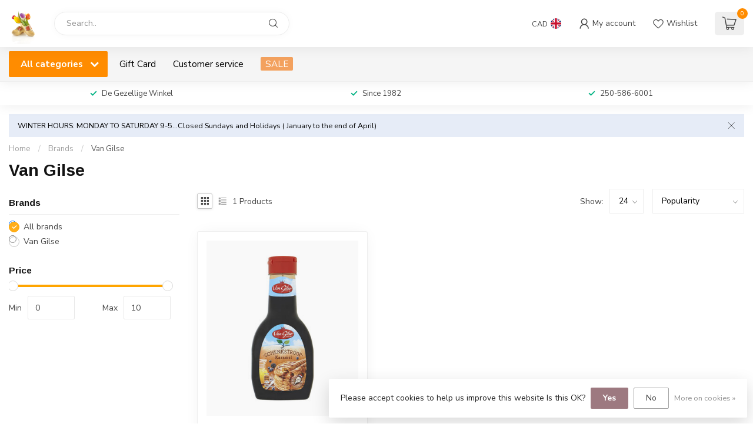

--- FILE ---
content_type: text/html;charset=utf-8
request_url: https://www.iloveoma.com/brands/van-gilse/
body_size: 31309
content:
<!DOCTYPE html>
<html lang="en-GB">
  <head>
<link rel="preconnect" href="https://cdn.shoplightspeed.com">
<link rel="preconnect" href="https://fonts.googleapis.com">
<link rel="preconnect" href="https://fonts.gstatic.com" crossorigin>
<!--

    Theme Proxima | v1.0.0.2504202501_0_636237
    Theme designed and created by Dyvelopment - We are true e-commerce heroes!

    For custom Lightspeed eCom development or design contact us at www.dyvelopment.com

      _____                  _                                  _   
     |  __ \                | |                                | |  
     | |  | |_   ___   _____| | ___  _ __  _ __ ___   ___ _ __ | |_ 
     | |  | | | | \ \ / / _ \ |/ _ \| '_ \| '_ ` _ \ / _ \ '_ \| __|
     | |__| | |_| |\ V /  __/ | (_) | |_) | | | | | |  __/ | | | |_ 
     |_____/ \__, | \_/ \___|_|\___/| .__/|_| |_| |_|\___|_| |_|\__|
              __/ |                 | |                             
             |___/                  |_|                             
-->


<meta charset="utf-8"/>
<!-- [START] 'blocks/head.rain' -->
<!--

  (c) 2008-2026 Lightspeed Netherlands B.V.
  http://www.lightspeedhq.com
  Generated: 19-01-2026 @ 05:44:08

-->
<link rel="canonical" href="https://www.iloveoma.com/brands/van-gilse/"/>
<link rel="alternate" href="https://www.iloveoma.com/index.rss" type="application/rss+xml" title="New products"/>
<link href="https://cdn.shoplightspeed.com/assets/cookielaw.css?2025-02-20" rel="stylesheet" type="text/css"/>
<meta name="robots" content="noodp,noydir"/>
<meta property="og:url" content="https://www.iloveoma.com/brands/van-gilse/?source=facebook"/>
<meta property="og:site_name" content="Coombs Wooden Shoe Dutch Import Store Ltd."/>
<meta property="og:title" content="Van Gilse"/>
<meta property="og:description" content="Canada&#039;s favourite Dutch Import Store! From fresh Dutch groceries and  Gouda cheese to salty licorice. We have everything you need at competitive prices and exc"/>
<!--[if lt IE 9]>
<script src="https://cdn.shoplightspeed.com/assets/html5shiv.js?2025-02-20"></script>
<![endif]-->
<!-- [END] 'blocks/head.rain' -->

<title>Van Gilse - Coombs Wooden Shoe Dutch Import Store Ltd.</title>

<meta name="dyapps-addons-enabled" content="false">
<meta name="dyapps-addons-version" content="2022081001">
<meta name="dyapps-theme-name" content="Proxima">

<meta name="description" content="Canada&#039;s favourite Dutch Import Store! From fresh Dutch groceries and  Gouda cheese to salty licorice. We have everything you need at competitive prices and exc" />
<meta name="keywords" content="Van, Gilse, dutch shop, dutch store, the dutch store, the dutch shop, dutch store near me, dutch grocery store, dutch shop near me, dutch shop online, dutch candy store, dutch delicatessen, dutch grocery, the dutch store Coombs, dutch retailers, Coom" />

<meta http-equiv="X-UA-Compatible" content="IE=edge">
<meta name="viewport" content="width=device-width, initial-scale=1">

<link rel="shortcut icon" href="https://cdn.shoplightspeed.com/shops/636237/themes/17405/v/1106686/assets/favicon.ico?20250912191332" type="image/x-icon" />
<link rel="preload" as="image" href="https://cdn.shoplightspeed.com/shops/636237/themes/17405/v/1106681/assets/logo.png?20250912190102">



<script src="https://cdn.shoplightspeed.com/shops/636237/themes/17405/assets/jquery-1-12-4-min.js?20260118213816" defer></script>
<script>if(navigator.userAgent.indexOf("MSIE ") > -1 || navigator.userAgent.indexOf("Trident/") > -1) { document.write('<script src="https://cdn.shoplightspeed.com/shops/636237/themes/17405/assets/intersection-observer-polyfill.js?20260118213816">\x3C/script>') }</script>

<style>/*!
 * Bootstrap Reboot v4.6.1 (https://getbootstrap.com/)
 * Copyright 2011-2021 The Bootstrap Authors
 * Copyright 2011-2021 Twitter, Inc.
 * Licensed under MIT (https://github.com/twbs/bootstrap/blob/main/LICENSE)
 * Forked from Normalize.css, licensed MIT (https://github.com/necolas/normalize.css/blob/master/LICENSE.md)
 */*,*::before,*::after{box-sizing:border-box}html{font-family:sans-serif;line-height:1.15;-webkit-text-size-adjust:100%;-webkit-tap-highlight-color:rgba(0,0,0,0)}article,aside,figcaption,figure,footer,header,hgroup,main,nav,section{display:block}body{margin:0;font-family:-apple-system,BlinkMacSystemFont,"Segoe UI",Roboto,"Helvetica Neue",Arial,"Noto Sans","Liberation Sans",sans-serif,"Apple Color Emoji","Segoe UI Emoji","Segoe UI Symbol","Noto Color Emoji";font-size:1rem;font-weight:400;line-height:1.42857143;color:#212529;text-align:left;background-color:#fff}[tabindex="-1"]:focus:not(:focus-visible){outline:0 !important}hr{box-sizing:content-box;height:0;overflow:visible}h1,h2,h3,h4,h5,h6{margin-top:0;margin-bottom:.5rem}p{margin-top:0;margin-bottom:1rem}abbr[title],abbr[data-original-title]{text-decoration:underline;text-decoration:underline dotted;cursor:help;border-bottom:0;text-decoration-skip-ink:none}address{margin-bottom:1rem;font-style:normal;line-height:inherit}ol,ul,dl{margin-top:0;margin-bottom:1rem}ol ol,ul ul,ol ul,ul ol{margin-bottom:0}dt{font-weight:700}dd{margin-bottom:.5rem;margin-left:0}blockquote{margin:0 0 1rem}b,strong{font-weight:bolder}small{font-size:80%}sub,sup{position:relative;font-size:75%;line-height:0;vertical-align:baseline}sub{bottom:-0.25em}sup{top:-0.5em}a{color:#007bff;text-decoration:none;background-color:transparent}a:hover{color:#0056b3;text-decoration:underline}a:not([href]):not([class]){color:inherit;text-decoration:none}a:not([href]):not([class]):hover{color:inherit;text-decoration:none}pre,code,kbd,samp{font-family:SFMono-Regular,Menlo,Monaco,Consolas,"Liberation Mono","Courier New",monospace;font-size:1em}pre{margin-top:0;margin-bottom:1rem;overflow:auto;-ms-overflow-style:scrollbar}figure{margin:0 0 1rem}img{vertical-align:middle;border-style:none}svg{overflow:hidden;vertical-align:middle}table{border-collapse:collapse}caption{padding-top:.75rem;padding-bottom:.75rem;color:#6c757d;text-align:left;caption-side:bottom}th{text-align:inherit;text-align:-webkit-match-parent}label{display:inline-block;margin-bottom:.5rem}button{border-radius:0}button:focus:not(:focus-visible){outline:0}input,button,select,optgroup,textarea{margin:0;font-family:inherit;font-size:inherit;line-height:inherit}button,input{overflow:visible}button,select{text-transform:none}[role=button]{cursor:pointer}select{word-wrap:normal}button,[type=button],[type=reset],[type=submit]{-webkit-appearance:button}button:not(:disabled),[type=button]:not(:disabled),[type=reset]:not(:disabled),[type=submit]:not(:disabled){cursor:pointer}button::-moz-focus-inner,[type=button]::-moz-focus-inner,[type=reset]::-moz-focus-inner,[type=submit]::-moz-focus-inner{padding:0;border-style:none}input[type=radio],input[type=checkbox]{box-sizing:border-box;padding:0}textarea{overflow:auto;resize:vertical}fieldset{min-width:0;padding:0;margin:0;border:0}legend{display:block;width:100%;max-width:100%;padding:0;margin-bottom:.5rem;font-size:1.5rem;line-height:inherit;color:inherit;white-space:normal}progress{vertical-align:baseline}[type=number]::-webkit-inner-spin-button,[type=number]::-webkit-outer-spin-button{height:auto}[type=search]{outline-offset:-2px;-webkit-appearance:none}[type=search]::-webkit-search-decoration{-webkit-appearance:none}::-webkit-file-upload-button{font:inherit;-webkit-appearance:button}output{display:inline-block}summary{display:list-item;cursor:pointer}template{display:none}[hidden]{display:none !important}/*!
 * Bootstrap Grid v4.6.1 (https://getbootstrap.com/)
 * Copyright 2011-2021 The Bootstrap Authors
 * Copyright 2011-2021 Twitter, Inc.
 * Licensed under MIT (https://github.com/twbs/bootstrap/blob/main/LICENSE)
 */html{box-sizing:border-box;-ms-overflow-style:scrollbar}*,*::before,*::after{box-sizing:inherit}.container,.container-fluid,.container-xl,.container-lg,.container-md,.container-sm{width:100%;padding-right:15px;padding-left:15px;margin-right:auto;margin-left:auto}@media(min-width: 576px){.container-sm,.container{max-width:540px}}@media(min-width: 768px){.container-md,.container-sm,.container{max-width:720px}}@media(min-width: 992px){.container-lg,.container-md,.container-sm,.container{max-width:960px}}@media(min-width: 1200px){.container-xl,.container-lg,.container-md,.container-sm,.container{max-width:1140px}}.row{display:flex;flex-wrap:wrap;margin-right:-15px;margin-left:-15px}.no-gutters{margin-right:0;margin-left:0}.no-gutters>.col,.no-gutters>[class*=col-]{padding-right:0;padding-left:0}.col-xl,.col-xl-auto,.col-xl-12,.col-xl-11,.col-xl-10,.col-xl-9,.col-xl-8,.col-xl-7,.col-xl-6,.col-xl-5,.col-xl-4,.col-xl-3,.col-xl-2,.col-xl-1,.col-lg,.col-lg-auto,.col-lg-12,.col-lg-11,.col-lg-10,.col-lg-9,.col-lg-8,.col-lg-7,.col-lg-6,.col-lg-5,.col-lg-4,.col-lg-3,.col-lg-2,.col-lg-1,.col-md,.col-md-auto,.col-md-12,.col-md-11,.col-md-10,.col-md-9,.col-md-8,.col-md-7,.col-md-6,.col-md-5,.col-md-4,.col-md-3,.col-md-2,.col-md-1,.col-sm,.col-sm-auto,.col-sm-12,.col-sm-11,.col-sm-10,.col-sm-9,.col-sm-8,.col-sm-7,.col-sm-6,.col-sm-5,.col-sm-4,.col-sm-3,.col-sm-2,.col-sm-1,.col,.col-auto,.col-12,.col-11,.col-10,.col-9,.col-8,.col-7,.col-6,.col-5,.col-4,.col-3,.col-2,.col-1{position:relative;width:100%;padding-right:15px;padding-left:15px}.col{flex-basis:0;flex-grow:1;max-width:100%}.row-cols-1>*{flex:0 0 100%;max-width:100%}.row-cols-2>*{flex:0 0 50%;max-width:50%}.row-cols-3>*{flex:0 0 33.3333333333%;max-width:33.3333333333%}.row-cols-4>*{flex:0 0 25%;max-width:25%}.row-cols-5>*{flex:0 0 20%;max-width:20%}.row-cols-6>*{flex:0 0 16.6666666667%;max-width:16.6666666667%}.col-auto{flex:0 0 auto;width:auto;max-width:100%}.col-1{flex:0 0 8.33333333%;max-width:8.33333333%}.col-2{flex:0 0 16.66666667%;max-width:16.66666667%}.col-3{flex:0 0 25%;max-width:25%}.col-4{flex:0 0 33.33333333%;max-width:33.33333333%}.col-5{flex:0 0 41.66666667%;max-width:41.66666667%}.col-6{flex:0 0 50%;max-width:50%}.col-7{flex:0 0 58.33333333%;max-width:58.33333333%}.col-8{flex:0 0 66.66666667%;max-width:66.66666667%}.col-9{flex:0 0 75%;max-width:75%}.col-10{flex:0 0 83.33333333%;max-width:83.33333333%}.col-11{flex:0 0 91.66666667%;max-width:91.66666667%}.col-12{flex:0 0 100%;max-width:100%}.order-first{order:-1}.order-last{order:13}.order-0{order:0}.order-1{order:1}.order-2{order:2}.order-3{order:3}.order-4{order:4}.order-5{order:5}.order-6{order:6}.order-7{order:7}.order-8{order:8}.order-9{order:9}.order-10{order:10}.order-11{order:11}.order-12{order:12}.offset-1{margin-left:8.33333333%}.offset-2{margin-left:16.66666667%}.offset-3{margin-left:25%}.offset-4{margin-left:33.33333333%}.offset-5{margin-left:41.66666667%}.offset-6{margin-left:50%}.offset-7{margin-left:58.33333333%}.offset-8{margin-left:66.66666667%}.offset-9{margin-left:75%}.offset-10{margin-left:83.33333333%}.offset-11{margin-left:91.66666667%}@media(min-width: 576px){.col-sm{flex-basis:0;flex-grow:1;max-width:100%}.row-cols-sm-1>*{flex:0 0 100%;max-width:100%}.row-cols-sm-2>*{flex:0 0 50%;max-width:50%}.row-cols-sm-3>*{flex:0 0 33.3333333333%;max-width:33.3333333333%}.row-cols-sm-4>*{flex:0 0 25%;max-width:25%}.row-cols-sm-5>*{flex:0 0 20%;max-width:20%}.row-cols-sm-6>*{flex:0 0 16.6666666667%;max-width:16.6666666667%}.col-sm-auto{flex:0 0 auto;width:auto;max-width:100%}.col-sm-1{flex:0 0 8.33333333%;max-width:8.33333333%}.col-sm-2{flex:0 0 16.66666667%;max-width:16.66666667%}.col-sm-3{flex:0 0 25%;max-width:25%}.col-sm-4{flex:0 0 33.33333333%;max-width:33.33333333%}.col-sm-5{flex:0 0 41.66666667%;max-width:41.66666667%}.col-sm-6{flex:0 0 50%;max-width:50%}.col-sm-7{flex:0 0 58.33333333%;max-width:58.33333333%}.col-sm-8{flex:0 0 66.66666667%;max-width:66.66666667%}.col-sm-9{flex:0 0 75%;max-width:75%}.col-sm-10{flex:0 0 83.33333333%;max-width:83.33333333%}.col-sm-11{flex:0 0 91.66666667%;max-width:91.66666667%}.col-sm-12{flex:0 0 100%;max-width:100%}.order-sm-first{order:-1}.order-sm-last{order:13}.order-sm-0{order:0}.order-sm-1{order:1}.order-sm-2{order:2}.order-sm-3{order:3}.order-sm-4{order:4}.order-sm-5{order:5}.order-sm-6{order:6}.order-sm-7{order:7}.order-sm-8{order:8}.order-sm-9{order:9}.order-sm-10{order:10}.order-sm-11{order:11}.order-sm-12{order:12}.offset-sm-0{margin-left:0}.offset-sm-1{margin-left:8.33333333%}.offset-sm-2{margin-left:16.66666667%}.offset-sm-3{margin-left:25%}.offset-sm-4{margin-left:33.33333333%}.offset-sm-5{margin-left:41.66666667%}.offset-sm-6{margin-left:50%}.offset-sm-7{margin-left:58.33333333%}.offset-sm-8{margin-left:66.66666667%}.offset-sm-9{margin-left:75%}.offset-sm-10{margin-left:83.33333333%}.offset-sm-11{margin-left:91.66666667%}}@media(min-width: 768px){.col-md{flex-basis:0;flex-grow:1;max-width:100%}.row-cols-md-1>*{flex:0 0 100%;max-width:100%}.row-cols-md-2>*{flex:0 0 50%;max-width:50%}.row-cols-md-3>*{flex:0 0 33.3333333333%;max-width:33.3333333333%}.row-cols-md-4>*{flex:0 0 25%;max-width:25%}.row-cols-md-5>*{flex:0 0 20%;max-width:20%}.row-cols-md-6>*{flex:0 0 16.6666666667%;max-width:16.6666666667%}.col-md-auto{flex:0 0 auto;width:auto;max-width:100%}.col-md-1{flex:0 0 8.33333333%;max-width:8.33333333%}.col-md-2{flex:0 0 16.66666667%;max-width:16.66666667%}.col-md-3{flex:0 0 25%;max-width:25%}.col-md-4{flex:0 0 33.33333333%;max-width:33.33333333%}.col-md-5{flex:0 0 41.66666667%;max-width:41.66666667%}.col-md-6{flex:0 0 50%;max-width:50%}.col-md-7{flex:0 0 58.33333333%;max-width:58.33333333%}.col-md-8{flex:0 0 66.66666667%;max-width:66.66666667%}.col-md-9{flex:0 0 75%;max-width:75%}.col-md-10{flex:0 0 83.33333333%;max-width:83.33333333%}.col-md-11{flex:0 0 91.66666667%;max-width:91.66666667%}.col-md-12{flex:0 0 100%;max-width:100%}.order-md-first{order:-1}.order-md-last{order:13}.order-md-0{order:0}.order-md-1{order:1}.order-md-2{order:2}.order-md-3{order:3}.order-md-4{order:4}.order-md-5{order:5}.order-md-6{order:6}.order-md-7{order:7}.order-md-8{order:8}.order-md-9{order:9}.order-md-10{order:10}.order-md-11{order:11}.order-md-12{order:12}.offset-md-0{margin-left:0}.offset-md-1{margin-left:8.33333333%}.offset-md-2{margin-left:16.66666667%}.offset-md-3{margin-left:25%}.offset-md-4{margin-left:33.33333333%}.offset-md-5{margin-left:41.66666667%}.offset-md-6{margin-left:50%}.offset-md-7{margin-left:58.33333333%}.offset-md-8{margin-left:66.66666667%}.offset-md-9{margin-left:75%}.offset-md-10{margin-left:83.33333333%}.offset-md-11{margin-left:91.66666667%}}@media(min-width: 992px){.col-lg{flex-basis:0;flex-grow:1;max-width:100%}.row-cols-lg-1>*{flex:0 0 100%;max-width:100%}.row-cols-lg-2>*{flex:0 0 50%;max-width:50%}.row-cols-lg-3>*{flex:0 0 33.3333333333%;max-width:33.3333333333%}.row-cols-lg-4>*{flex:0 0 25%;max-width:25%}.row-cols-lg-5>*{flex:0 0 20%;max-width:20%}.row-cols-lg-6>*{flex:0 0 16.6666666667%;max-width:16.6666666667%}.col-lg-auto{flex:0 0 auto;width:auto;max-width:100%}.col-lg-1{flex:0 0 8.33333333%;max-width:8.33333333%}.col-lg-2{flex:0 0 16.66666667%;max-width:16.66666667%}.col-lg-3{flex:0 0 25%;max-width:25%}.col-lg-4{flex:0 0 33.33333333%;max-width:33.33333333%}.col-lg-5{flex:0 0 41.66666667%;max-width:41.66666667%}.col-lg-6{flex:0 0 50%;max-width:50%}.col-lg-7{flex:0 0 58.33333333%;max-width:58.33333333%}.col-lg-8{flex:0 0 66.66666667%;max-width:66.66666667%}.col-lg-9{flex:0 0 75%;max-width:75%}.col-lg-10{flex:0 0 83.33333333%;max-width:83.33333333%}.col-lg-11{flex:0 0 91.66666667%;max-width:91.66666667%}.col-lg-12{flex:0 0 100%;max-width:100%}.order-lg-first{order:-1}.order-lg-last{order:13}.order-lg-0{order:0}.order-lg-1{order:1}.order-lg-2{order:2}.order-lg-3{order:3}.order-lg-4{order:4}.order-lg-5{order:5}.order-lg-6{order:6}.order-lg-7{order:7}.order-lg-8{order:8}.order-lg-9{order:9}.order-lg-10{order:10}.order-lg-11{order:11}.order-lg-12{order:12}.offset-lg-0{margin-left:0}.offset-lg-1{margin-left:8.33333333%}.offset-lg-2{margin-left:16.66666667%}.offset-lg-3{margin-left:25%}.offset-lg-4{margin-left:33.33333333%}.offset-lg-5{margin-left:41.66666667%}.offset-lg-6{margin-left:50%}.offset-lg-7{margin-left:58.33333333%}.offset-lg-8{margin-left:66.66666667%}.offset-lg-9{margin-left:75%}.offset-lg-10{margin-left:83.33333333%}.offset-lg-11{margin-left:91.66666667%}}@media(min-width: 1200px){.col-xl{flex-basis:0;flex-grow:1;max-width:100%}.row-cols-xl-1>*{flex:0 0 100%;max-width:100%}.row-cols-xl-2>*{flex:0 0 50%;max-width:50%}.row-cols-xl-3>*{flex:0 0 33.3333333333%;max-width:33.3333333333%}.row-cols-xl-4>*{flex:0 0 25%;max-width:25%}.row-cols-xl-5>*{flex:0 0 20%;max-width:20%}.row-cols-xl-6>*{flex:0 0 16.6666666667%;max-width:16.6666666667%}.col-xl-auto{flex:0 0 auto;width:auto;max-width:100%}.col-xl-1{flex:0 0 8.33333333%;max-width:8.33333333%}.col-xl-2{flex:0 0 16.66666667%;max-width:16.66666667%}.col-xl-3{flex:0 0 25%;max-width:25%}.col-xl-4{flex:0 0 33.33333333%;max-width:33.33333333%}.col-xl-5{flex:0 0 41.66666667%;max-width:41.66666667%}.col-xl-6{flex:0 0 50%;max-width:50%}.col-xl-7{flex:0 0 58.33333333%;max-width:58.33333333%}.col-xl-8{flex:0 0 66.66666667%;max-width:66.66666667%}.col-xl-9{flex:0 0 75%;max-width:75%}.col-xl-10{flex:0 0 83.33333333%;max-width:83.33333333%}.col-xl-11{flex:0 0 91.66666667%;max-width:91.66666667%}.col-xl-12{flex:0 0 100%;max-width:100%}.order-xl-first{order:-1}.order-xl-last{order:13}.order-xl-0{order:0}.order-xl-1{order:1}.order-xl-2{order:2}.order-xl-3{order:3}.order-xl-4{order:4}.order-xl-5{order:5}.order-xl-6{order:6}.order-xl-7{order:7}.order-xl-8{order:8}.order-xl-9{order:9}.order-xl-10{order:10}.order-xl-11{order:11}.order-xl-12{order:12}.offset-xl-0{margin-left:0}.offset-xl-1{margin-left:8.33333333%}.offset-xl-2{margin-left:16.66666667%}.offset-xl-3{margin-left:25%}.offset-xl-4{margin-left:33.33333333%}.offset-xl-5{margin-left:41.66666667%}.offset-xl-6{margin-left:50%}.offset-xl-7{margin-left:58.33333333%}.offset-xl-8{margin-left:66.66666667%}.offset-xl-9{margin-left:75%}.offset-xl-10{margin-left:83.33333333%}.offset-xl-11{margin-left:91.66666667%}}.d-none{display:none !important}.d-inline{display:inline !important}.d-inline-block{display:inline-block !important}.d-block{display:block !important}.d-table{display:table !important}.d-table-row{display:table-row !important}.d-table-cell{display:table-cell !important}.d-flex{display:flex !important}.d-inline-flex{display:inline-flex !important}@media(min-width: 576px){.d-sm-none{display:none !important}.d-sm-inline{display:inline !important}.d-sm-inline-block{display:inline-block !important}.d-sm-block{display:block !important}.d-sm-table{display:table !important}.d-sm-table-row{display:table-row !important}.d-sm-table-cell{display:table-cell !important}.d-sm-flex{display:flex !important}.d-sm-inline-flex{display:inline-flex !important}}@media(min-width: 768px){.d-md-none{display:none !important}.d-md-inline{display:inline !important}.d-md-inline-block{display:inline-block !important}.d-md-block{display:block !important}.d-md-table{display:table !important}.d-md-table-row{display:table-row !important}.d-md-table-cell{display:table-cell !important}.d-md-flex{display:flex !important}.d-md-inline-flex{display:inline-flex !important}}@media(min-width: 992px){.d-lg-none{display:none !important}.d-lg-inline{display:inline !important}.d-lg-inline-block{display:inline-block !important}.d-lg-block{display:block !important}.d-lg-table{display:table !important}.d-lg-table-row{display:table-row !important}.d-lg-table-cell{display:table-cell !important}.d-lg-flex{display:flex !important}.d-lg-inline-flex{display:inline-flex !important}}@media(min-width: 1200px){.d-xl-none{display:none !important}.d-xl-inline{display:inline !important}.d-xl-inline-block{display:inline-block !important}.d-xl-block{display:block !important}.d-xl-table{display:table !important}.d-xl-table-row{display:table-row !important}.d-xl-table-cell{display:table-cell !important}.d-xl-flex{display:flex !important}.d-xl-inline-flex{display:inline-flex !important}}@media print{.d-print-none{display:none !important}.d-print-inline{display:inline !important}.d-print-inline-block{display:inline-block !important}.d-print-block{display:block !important}.d-print-table{display:table !important}.d-print-table-row{display:table-row !important}.d-print-table-cell{display:table-cell !important}.d-print-flex{display:flex !important}.d-print-inline-flex{display:inline-flex !important}}.flex-row{flex-direction:row !important}.flex-column{flex-direction:column !important}.flex-row-reverse{flex-direction:row-reverse !important}.flex-column-reverse{flex-direction:column-reverse !important}.flex-wrap{flex-wrap:wrap !important}.flex-nowrap{flex-wrap:nowrap !important}.flex-wrap-reverse{flex-wrap:wrap-reverse !important}.flex-fill{flex:1 1 auto !important}.flex-grow-0{flex-grow:0 !important}.flex-grow-1{flex-grow:1 !important}.flex-shrink-0{flex-shrink:0 !important}.flex-shrink-1{flex-shrink:1 !important}.justify-content-start{justify-content:flex-start !important}.justify-content-end{justify-content:flex-end !important}.justify-content-center{justify-content:center !important}.justify-content-between{justify-content:space-between !important}.justify-content-around{justify-content:space-around !important}.align-items-start{align-items:flex-start !important}.align-items-end{align-items:flex-end !important}.align-items-center{align-items:center !important}.align-items-baseline{align-items:baseline !important}.align-items-stretch{align-items:stretch !important}.align-content-start{align-content:flex-start !important}.align-content-end{align-content:flex-end !important}.align-content-center{align-content:center !important}.align-content-between{align-content:space-between !important}.align-content-around{align-content:space-around !important}.align-content-stretch{align-content:stretch !important}.align-self-auto{align-self:auto !important}.align-self-start{align-self:flex-start !important}.align-self-end{align-self:flex-end !important}.align-self-center{align-self:center !important}.align-self-baseline{align-self:baseline !important}.align-self-stretch{align-self:stretch !important}@media(min-width: 576px){.flex-sm-row{flex-direction:row !important}.flex-sm-column{flex-direction:column !important}.flex-sm-row-reverse{flex-direction:row-reverse !important}.flex-sm-column-reverse{flex-direction:column-reverse !important}.flex-sm-wrap{flex-wrap:wrap !important}.flex-sm-nowrap{flex-wrap:nowrap !important}.flex-sm-wrap-reverse{flex-wrap:wrap-reverse !important}.flex-sm-fill{flex:1 1 auto !important}.flex-sm-grow-0{flex-grow:0 !important}.flex-sm-grow-1{flex-grow:1 !important}.flex-sm-shrink-0{flex-shrink:0 !important}.flex-sm-shrink-1{flex-shrink:1 !important}.justify-content-sm-start{justify-content:flex-start !important}.justify-content-sm-end{justify-content:flex-end !important}.justify-content-sm-center{justify-content:center !important}.justify-content-sm-between{justify-content:space-between !important}.justify-content-sm-around{justify-content:space-around !important}.align-items-sm-start{align-items:flex-start !important}.align-items-sm-end{align-items:flex-end !important}.align-items-sm-center{align-items:center !important}.align-items-sm-baseline{align-items:baseline !important}.align-items-sm-stretch{align-items:stretch !important}.align-content-sm-start{align-content:flex-start !important}.align-content-sm-end{align-content:flex-end !important}.align-content-sm-center{align-content:center !important}.align-content-sm-between{align-content:space-between !important}.align-content-sm-around{align-content:space-around !important}.align-content-sm-stretch{align-content:stretch !important}.align-self-sm-auto{align-self:auto !important}.align-self-sm-start{align-self:flex-start !important}.align-self-sm-end{align-self:flex-end !important}.align-self-sm-center{align-self:center !important}.align-self-sm-baseline{align-self:baseline !important}.align-self-sm-stretch{align-self:stretch !important}}@media(min-width: 768px){.flex-md-row{flex-direction:row !important}.flex-md-column{flex-direction:column !important}.flex-md-row-reverse{flex-direction:row-reverse !important}.flex-md-column-reverse{flex-direction:column-reverse !important}.flex-md-wrap{flex-wrap:wrap !important}.flex-md-nowrap{flex-wrap:nowrap !important}.flex-md-wrap-reverse{flex-wrap:wrap-reverse !important}.flex-md-fill{flex:1 1 auto !important}.flex-md-grow-0{flex-grow:0 !important}.flex-md-grow-1{flex-grow:1 !important}.flex-md-shrink-0{flex-shrink:0 !important}.flex-md-shrink-1{flex-shrink:1 !important}.justify-content-md-start{justify-content:flex-start !important}.justify-content-md-end{justify-content:flex-end !important}.justify-content-md-center{justify-content:center !important}.justify-content-md-between{justify-content:space-between !important}.justify-content-md-around{justify-content:space-around !important}.align-items-md-start{align-items:flex-start !important}.align-items-md-end{align-items:flex-end !important}.align-items-md-center{align-items:center !important}.align-items-md-baseline{align-items:baseline !important}.align-items-md-stretch{align-items:stretch !important}.align-content-md-start{align-content:flex-start !important}.align-content-md-end{align-content:flex-end !important}.align-content-md-center{align-content:center !important}.align-content-md-between{align-content:space-between !important}.align-content-md-around{align-content:space-around !important}.align-content-md-stretch{align-content:stretch !important}.align-self-md-auto{align-self:auto !important}.align-self-md-start{align-self:flex-start !important}.align-self-md-end{align-self:flex-end !important}.align-self-md-center{align-self:center !important}.align-self-md-baseline{align-self:baseline !important}.align-self-md-stretch{align-self:stretch !important}}@media(min-width: 992px){.flex-lg-row{flex-direction:row !important}.flex-lg-column{flex-direction:column !important}.flex-lg-row-reverse{flex-direction:row-reverse !important}.flex-lg-column-reverse{flex-direction:column-reverse !important}.flex-lg-wrap{flex-wrap:wrap !important}.flex-lg-nowrap{flex-wrap:nowrap !important}.flex-lg-wrap-reverse{flex-wrap:wrap-reverse !important}.flex-lg-fill{flex:1 1 auto !important}.flex-lg-grow-0{flex-grow:0 !important}.flex-lg-grow-1{flex-grow:1 !important}.flex-lg-shrink-0{flex-shrink:0 !important}.flex-lg-shrink-1{flex-shrink:1 !important}.justify-content-lg-start{justify-content:flex-start !important}.justify-content-lg-end{justify-content:flex-end !important}.justify-content-lg-center{justify-content:center !important}.justify-content-lg-between{justify-content:space-between !important}.justify-content-lg-around{justify-content:space-around !important}.align-items-lg-start{align-items:flex-start !important}.align-items-lg-end{align-items:flex-end !important}.align-items-lg-center{align-items:center !important}.align-items-lg-baseline{align-items:baseline !important}.align-items-lg-stretch{align-items:stretch !important}.align-content-lg-start{align-content:flex-start !important}.align-content-lg-end{align-content:flex-end !important}.align-content-lg-center{align-content:center !important}.align-content-lg-between{align-content:space-between !important}.align-content-lg-around{align-content:space-around !important}.align-content-lg-stretch{align-content:stretch !important}.align-self-lg-auto{align-self:auto !important}.align-self-lg-start{align-self:flex-start !important}.align-self-lg-end{align-self:flex-end !important}.align-self-lg-center{align-self:center !important}.align-self-lg-baseline{align-self:baseline !important}.align-self-lg-stretch{align-self:stretch !important}}@media(min-width: 1200px){.flex-xl-row{flex-direction:row !important}.flex-xl-column{flex-direction:column !important}.flex-xl-row-reverse{flex-direction:row-reverse !important}.flex-xl-column-reverse{flex-direction:column-reverse !important}.flex-xl-wrap{flex-wrap:wrap !important}.flex-xl-nowrap{flex-wrap:nowrap !important}.flex-xl-wrap-reverse{flex-wrap:wrap-reverse !important}.flex-xl-fill{flex:1 1 auto !important}.flex-xl-grow-0{flex-grow:0 !important}.flex-xl-grow-1{flex-grow:1 !important}.flex-xl-shrink-0{flex-shrink:0 !important}.flex-xl-shrink-1{flex-shrink:1 !important}.justify-content-xl-start{justify-content:flex-start !important}.justify-content-xl-end{justify-content:flex-end !important}.justify-content-xl-center{justify-content:center !important}.justify-content-xl-between{justify-content:space-between !important}.justify-content-xl-around{justify-content:space-around !important}.align-items-xl-start{align-items:flex-start !important}.align-items-xl-end{align-items:flex-end !important}.align-items-xl-center{align-items:center !important}.align-items-xl-baseline{align-items:baseline !important}.align-items-xl-stretch{align-items:stretch !important}.align-content-xl-start{align-content:flex-start !important}.align-content-xl-end{align-content:flex-end !important}.align-content-xl-center{align-content:center !important}.align-content-xl-between{align-content:space-between !important}.align-content-xl-around{align-content:space-around !important}.align-content-xl-stretch{align-content:stretch !important}.align-self-xl-auto{align-self:auto !important}.align-self-xl-start{align-self:flex-start !important}.align-self-xl-end{align-self:flex-end !important}.align-self-xl-center{align-self:center !important}.align-self-xl-baseline{align-self:baseline !important}.align-self-xl-stretch{align-self:stretch !important}}.m-0{margin:0 !important}.mt-0,.my-0{margin-top:0 !important}.mr-0,.mx-0{margin-right:0 !important}.mb-0,.my-0{margin-bottom:0 !important}.ml-0,.mx-0{margin-left:0 !important}.m-1{margin:5px !important}.mt-1,.my-1{margin-top:5px !important}.mr-1,.mx-1{margin-right:5px !important}.mb-1,.my-1{margin-bottom:5px !important}.ml-1,.mx-1{margin-left:5px !important}.m-2{margin:10px !important}.mt-2,.my-2{margin-top:10px !important}.mr-2,.mx-2{margin-right:10px !important}.mb-2,.my-2{margin-bottom:10px !important}.ml-2,.mx-2{margin-left:10px !important}.m-3{margin:15px !important}.mt-3,.my-3{margin-top:15px !important}.mr-3,.mx-3{margin-right:15px !important}.mb-3,.my-3{margin-bottom:15px !important}.ml-3,.mx-3{margin-left:15px !important}.m-4{margin:30px !important}.mt-4,.my-4{margin-top:30px !important}.mr-4,.mx-4{margin-right:30px !important}.mb-4,.my-4{margin-bottom:30px !important}.ml-4,.mx-4{margin-left:30px !important}.m-5{margin:50px !important}.mt-5,.my-5{margin-top:50px !important}.mr-5,.mx-5{margin-right:50px !important}.mb-5,.my-5{margin-bottom:50px !important}.ml-5,.mx-5{margin-left:50px !important}.m-6{margin:80px !important}.mt-6,.my-6{margin-top:80px !important}.mr-6,.mx-6{margin-right:80px !important}.mb-6,.my-6{margin-bottom:80px !important}.ml-6,.mx-6{margin-left:80px !important}.p-0{padding:0 !important}.pt-0,.py-0{padding-top:0 !important}.pr-0,.px-0{padding-right:0 !important}.pb-0,.py-0{padding-bottom:0 !important}.pl-0,.px-0{padding-left:0 !important}.p-1{padding:5px !important}.pt-1,.py-1{padding-top:5px !important}.pr-1,.px-1{padding-right:5px !important}.pb-1,.py-1{padding-bottom:5px !important}.pl-1,.px-1{padding-left:5px !important}.p-2{padding:10px !important}.pt-2,.py-2{padding-top:10px !important}.pr-2,.px-2{padding-right:10px !important}.pb-2,.py-2{padding-bottom:10px !important}.pl-2,.px-2{padding-left:10px !important}.p-3{padding:15px !important}.pt-3,.py-3{padding-top:15px !important}.pr-3,.px-3{padding-right:15px !important}.pb-3,.py-3{padding-bottom:15px !important}.pl-3,.px-3{padding-left:15px !important}.p-4{padding:30px !important}.pt-4,.py-4{padding-top:30px !important}.pr-4,.px-4{padding-right:30px !important}.pb-4,.py-4{padding-bottom:30px !important}.pl-4,.px-4{padding-left:30px !important}.p-5{padding:50px !important}.pt-5,.py-5{padding-top:50px !important}.pr-5,.px-5{padding-right:50px !important}.pb-5,.py-5{padding-bottom:50px !important}.pl-5,.px-5{padding-left:50px !important}.p-6{padding:80px !important}.pt-6,.py-6{padding-top:80px !important}.pr-6,.px-6{padding-right:80px !important}.pb-6,.py-6{padding-bottom:80px !important}.pl-6,.px-6{padding-left:80px !important}.m-n1{margin:-5px !important}.mt-n1,.my-n1{margin-top:-5px !important}.mr-n1,.mx-n1{margin-right:-5px !important}.mb-n1,.my-n1{margin-bottom:-5px !important}.ml-n1,.mx-n1{margin-left:-5px !important}.m-n2{margin:-10px !important}.mt-n2,.my-n2{margin-top:-10px !important}.mr-n2,.mx-n2{margin-right:-10px !important}.mb-n2,.my-n2{margin-bottom:-10px !important}.ml-n2,.mx-n2{margin-left:-10px !important}.m-n3{margin:-15px !important}.mt-n3,.my-n3{margin-top:-15px !important}.mr-n3,.mx-n3{margin-right:-15px !important}.mb-n3,.my-n3{margin-bottom:-15px !important}.ml-n3,.mx-n3{margin-left:-15px !important}.m-n4{margin:-30px !important}.mt-n4,.my-n4{margin-top:-30px !important}.mr-n4,.mx-n4{margin-right:-30px !important}.mb-n4,.my-n4{margin-bottom:-30px !important}.ml-n4,.mx-n4{margin-left:-30px !important}.m-n5{margin:-50px !important}.mt-n5,.my-n5{margin-top:-50px !important}.mr-n5,.mx-n5{margin-right:-50px !important}.mb-n5,.my-n5{margin-bottom:-50px !important}.ml-n5,.mx-n5{margin-left:-50px !important}.m-n6{margin:-80px !important}.mt-n6,.my-n6{margin-top:-80px !important}.mr-n6,.mx-n6{margin-right:-80px !important}.mb-n6,.my-n6{margin-bottom:-80px !important}.ml-n6,.mx-n6{margin-left:-80px !important}.m-auto{margin:auto !important}.mt-auto,.my-auto{margin-top:auto !important}.mr-auto,.mx-auto{margin-right:auto !important}.mb-auto,.my-auto{margin-bottom:auto !important}.ml-auto,.mx-auto{margin-left:auto !important}@media(min-width: 576px){.m-sm-0{margin:0 !important}.mt-sm-0,.my-sm-0{margin-top:0 !important}.mr-sm-0,.mx-sm-0{margin-right:0 !important}.mb-sm-0,.my-sm-0{margin-bottom:0 !important}.ml-sm-0,.mx-sm-0{margin-left:0 !important}.m-sm-1{margin:5px !important}.mt-sm-1,.my-sm-1{margin-top:5px !important}.mr-sm-1,.mx-sm-1{margin-right:5px !important}.mb-sm-1,.my-sm-1{margin-bottom:5px !important}.ml-sm-1,.mx-sm-1{margin-left:5px !important}.m-sm-2{margin:10px !important}.mt-sm-2,.my-sm-2{margin-top:10px !important}.mr-sm-2,.mx-sm-2{margin-right:10px !important}.mb-sm-2,.my-sm-2{margin-bottom:10px !important}.ml-sm-2,.mx-sm-2{margin-left:10px !important}.m-sm-3{margin:15px !important}.mt-sm-3,.my-sm-3{margin-top:15px !important}.mr-sm-3,.mx-sm-3{margin-right:15px !important}.mb-sm-3,.my-sm-3{margin-bottom:15px !important}.ml-sm-3,.mx-sm-3{margin-left:15px !important}.m-sm-4{margin:30px !important}.mt-sm-4,.my-sm-4{margin-top:30px !important}.mr-sm-4,.mx-sm-4{margin-right:30px !important}.mb-sm-4,.my-sm-4{margin-bottom:30px !important}.ml-sm-4,.mx-sm-4{margin-left:30px !important}.m-sm-5{margin:50px !important}.mt-sm-5,.my-sm-5{margin-top:50px !important}.mr-sm-5,.mx-sm-5{margin-right:50px !important}.mb-sm-5,.my-sm-5{margin-bottom:50px !important}.ml-sm-5,.mx-sm-5{margin-left:50px !important}.m-sm-6{margin:80px !important}.mt-sm-6,.my-sm-6{margin-top:80px !important}.mr-sm-6,.mx-sm-6{margin-right:80px !important}.mb-sm-6,.my-sm-6{margin-bottom:80px !important}.ml-sm-6,.mx-sm-6{margin-left:80px !important}.p-sm-0{padding:0 !important}.pt-sm-0,.py-sm-0{padding-top:0 !important}.pr-sm-0,.px-sm-0{padding-right:0 !important}.pb-sm-0,.py-sm-0{padding-bottom:0 !important}.pl-sm-0,.px-sm-0{padding-left:0 !important}.p-sm-1{padding:5px !important}.pt-sm-1,.py-sm-1{padding-top:5px !important}.pr-sm-1,.px-sm-1{padding-right:5px !important}.pb-sm-1,.py-sm-1{padding-bottom:5px !important}.pl-sm-1,.px-sm-1{padding-left:5px !important}.p-sm-2{padding:10px !important}.pt-sm-2,.py-sm-2{padding-top:10px !important}.pr-sm-2,.px-sm-2{padding-right:10px !important}.pb-sm-2,.py-sm-2{padding-bottom:10px !important}.pl-sm-2,.px-sm-2{padding-left:10px !important}.p-sm-3{padding:15px !important}.pt-sm-3,.py-sm-3{padding-top:15px !important}.pr-sm-3,.px-sm-3{padding-right:15px !important}.pb-sm-3,.py-sm-3{padding-bottom:15px !important}.pl-sm-3,.px-sm-3{padding-left:15px !important}.p-sm-4{padding:30px !important}.pt-sm-4,.py-sm-4{padding-top:30px !important}.pr-sm-4,.px-sm-4{padding-right:30px !important}.pb-sm-4,.py-sm-4{padding-bottom:30px !important}.pl-sm-4,.px-sm-4{padding-left:30px !important}.p-sm-5{padding:50px !important}.pt-sm-5,.py-sm-5{padding-top:50px !important}.pr-sm-5,.px-sm-5{padding-right:50px !important}.pb-sm-5,.py-sm-5{padding-bottom:50px !important}.pl-sm-5,.px-sm-5{padding-left:50px !important}.p-sm-6{padding:80px !important}.pt-sm-6,.py-sm-6{padding-top:80px !important}.pr-sm-6,.px-sm-6{padding-right:80px !important}.pb-sm-6,.py-sm-6{padding-bottom:80px !important}.pl-sm-6,.px-sm-6{padding-left:80px !important}.m-sm-n1{margin:-5px !important}.mt-sm-n1,.my-sm-n1{margin-top:-5px !important}.mr-sm-n1,.mx-sm-n1{margin-right:-5px !important}.mb-sm-n1,.my-sm-n1{margin-bottom:-5px !important}.ml-sm-n1,.mx-sm-n1{margin-left:-5px !important}.m-sm-n2{margin:-10px !important}.mt-sm-n2,.my-sm-n2{margin-top:-10px !important}.mr-sm-n2,.mx-sm-n2{margin-right:-10px !important}.mb-sm-n2,.my-sm-n2{margin-bottom:-10px !important}.ml-sm-n2,.mx-sm-n2{margin-left:-10px !important}.m-sm-n3{margin:-15px !important}.mt-sm-n3,.my-sm-n3{margin-top:-15px !important}.mr-sm-n3,.mx-sm-n3{margin-right:-15px !important}.mb-sm-n3,.my-sm-n3{margin-bottom:-15px !important}.ml-sm-n3,.mx-sm-n3{margin-left:-15px !important}.m-sm-n4{margin:-30px !important}.mt-sm-n4,.my-sm-n4{margin-top:-30px !important}.mr-sm-n4,.mx-sm-n4{margin-right:-30px !important}.mb-sm-n4,.my-sm-n4{margin-bottom:-30px !important}.ml-sm-n4,.mx-sm-n4{margin-left:-30px !important}.m-sm-n5{margin:-50px !important}.mt-sm-n5,.my-sm-n5{margin-top:-50px !important}.mr-sm-n5,.mx-sm-n5{margin-right:-50px !important}.mb-sm-n5,.my-sm-n5{margin-bottom:-50px !important}.ml-sm-n5,.mx-sm-n5{margin-left:-50px !important}.m-sm-n6{margin:-80px !important}.mt-sm-n6,.my-sm-n6{margin-top:-80px !important}.mr-sm-n6,.mx-sm-n6{margin-right:-80px !important}.mb-sm-n6,.my-sm-n6{margin-bottom:-80px !important}.ml-sm-n6,.mx-sm-n6{margin-left:-80px !important}.m-sm-auto{margin:auto !important}.mt-sm-auto,.my-sm-auto{margin-top:auto !important}.mr-sm-auto,.mx-sm-auto{margin-right:auto !important}.mb-sm-auto,.my-sm-auto{margin-bottom:auto !important}.ml-sm-auto,.mx-sm-auto{margin-left:auto !important}}@media(min-width: 768px){.m-md-0{margin:0 !important}.mt-md-0,.my-md-0{margin-top:0 !important}.mr-md-0,.mx-md-0{margin-right:0 !important}.mb-md-0,.my-md-0{margin-bottom:0 !important}.ml-md-0,.mx-md-0{margin-left:0 !important}.m-md-1{margin:5px !important}.mt-md-1,.my-md-1{margin-top:5px !important}.mr-md-1,.mx-md-1{margin-right:5px !important}.mb-md-1,.my-md-1{margin-bottom:5px !important}.ml-md-1,.mx-md-1{margin-left:5px !important}.m-md-2{margin:10px !important}.mt-md-2,.my-md-2{margin-top:10px !important}.mr-md-2,.mx-md-2{margin-right:10px !important}.mb-md-2,.my-md-2{margin-bottom:10px !important}.ml-md-2,.mx-md-2{margin-left:10px !important}.m-md-3{margin:15px !important}.mt-md-3,.my-md-3{margin-top:15px !important}.mr-md-3,.mx-md-3{margin-right:15px !important}.mb-md-3,.my-md-3{margin-bottom:15px !important}.ml-md-3,.mx-md-3{margin-left:15px !important}.m-md-4{margin:30px !important}.mt-md-4,.my-md-4{margin-top:30px !important}.mr-md-4,.mx-md-4{margin-right:30px !important}.mb-md-4,.my-md-4{margin-bottom:30px !important}.ml-md-4,.mx-md-4{margin-left:30px !important}.m-md-5{margin:50px !important}.mt-md-5,.my-md-5{margin-top:50px !important}.mr-md-5,.mx-md-5{margin-right:50px !important}.mb-md-5,.my-md-5{margin-bottom:50px !important}.ml-md-5,.mx-md-5{margin-left:50px !important}.m-md-6{margin:80px !important}.mt-md-6,.my-md-6{margin-top:80px !important}.mr-md-6,.mx-md-6{margin-right:80px !important}.mb-md-6,.my-md-6{margin-bottom:80px !important}.ml-md-6,.mx-md-6{margin-left:80px !important}.p-md-0{padding:0 !important}.pt-md-0,.py-md-0{padding-top:0 !important}.pr-md-0,.px-md-0{padding-right:0 !important}.pb-md-0,.py-md-0{padding-bottom:0 !important}.pl-md-0,.px-md-0{padding-left:0 !important}.p-md-1{padding:5px !important}.pt-md-1,.py-md-1{padding-top:5px !important}.pr-md-1,.px-md-1{padding-right:5px !important}.pb-md-1,.py-md-1{padding-bottom:5px !important}.pl-md-1,.px-md-1{padding-left:5px !important}.p-md-2{padding:10px !important}.pt-md-2,.py-md-2{padding-top:10px !important}.pr-md-2,.px-md-2{padding-right:10px !important}.pb-md-2,.py-md-2{padding-bottom:10px !important}.pl-md-2,.px-md-2{padding-left:10px !important}.p-md-3{padding:15px !important}.pt-md-3,.py-md-3{padding-top:15px !important}.pr-md-3,.px-md-3{padding-right:15px !important}.pb-md-3,.py-md-3{padding-bottom:15px !important}.pl-md-3,.px-md-3{padding-left:15px !important}.p-md-4{padding:30px !important}.pt-md-4,.py-md-4{padding-top:30px !important}.pr-md-4,.px-md-4{padding-right:30px !important}.pb-md-4,.py-md-4{padding-bottom:30px !important}.pl-md-4,.px-md-4{padding-left:30px !important}.p-md-5{padding:50px !important}.pt-md-5,.py-md-5{padding-top:50px !important}.pr-md-5,.px-md-5{padding-right:50px !important}.pb-md-5,.py-md-5{padding-bottom:50px !important}.pl-md-5,.px-md-5{padding-left:50px !important}.p-md-6{padding:80px !important}.pt-md-6,.py-md-6{padding-top:80px !important}.pr-md-6,.px-md-6{padding-right:80px !important}.pb-md-6,.py-md-6{padding-bottom:80px !important}.pl-md-6,.px-md-6{padding-left:80px !important}.m-md-n1{margin:-5px !important}.mt-md-n1,.my-md-n1{margin-top:-5px !important}.mr-md-n1,.mx-md-n1{margin-right:-5px !important}.mb-md-n1,.my-md-n1{margin-bottom:-5px !important}.ml-md-n1,.mx-md-n1{margin-left:-5px !important}.m-md-n2{margin:-10px !important}.mt-md-n2,.my-md-n2{margin-top:-10px !important}.mr-md-n2,.mx-md-n2{margin-right:-10px !important}.mb-md-n2,.my-md-n2{margin-bottom:-10px !important}.ml-md-n2,.mx-md-n2{margin-left:-10px !important}.m-md-n3{margin:-15px !important}.mt-md-n3,.my-md-n3{margin-top:-15px !important}.mr-md-n3,.mx-md-n3{margin-right:-15px !important}.mb-md-n3,.my-md-n3{margin-bottom:-15px !important}.ml-md-n3,.mx-md-n3{margin-left:-15px !important}.m-md-n4{margin:-30px !important}.mt-md-n4,.my-md-n4{margin-top:-30px !important}.mr-md-n4,.mx-md-n4{margin-right:-30px !important}.mb-md-n4,.my-md-n4{margin-bottom:-30px !important}.ml-md-n4,.mx-md-n4{margin-left:-30px !important}.m-md-n5{margin:-50px !important}.mt-md-n5,.my-md-n5{margin-top:-50px !important}.mr-md-n5,.mx-md-n5{margin-right:-50px !important}.mb-md-n5,.my-md-n5{margin-bottom:-50px !important}.ml-md-n5,.mx-md-n5{margin-left:-50px !important}.m-md-n6{margin:-80px !important}.mt-md-n6,.my-md-n6{margin-top:-80px !important}.mr-md-n6,.mx-md-n6{margin-right:-80px !important}.mb-md-n6,.my-md-n6{margin-bottom:-80px !important}.ml-md-n6,.mx-md-n6{margin-left:-80px !important}.m-md-auto{margin:auto !important}.mt-md-auto,.my-md-auto{margin-top:auto !important}.mr-md-auto,.mx-md-auto{margin-right:auto !important}.mb-md-auto,.my-md-auto{margin-bottom:auto !important}.ml-md-auto,.mx-md-auto{margin-left:auto !important}}@media(min-width: 992px){.m-lg-0{margin:0 !important}.mt-lg-0,.my-lg-0{margin-top:0 !important}.mr-lg-0,.mx-lg-0{margin-right:0 !important}.mb-lg-0,.my-lg-0{margin-bottom:0 !important}.ml-lg-0,.mx-lg-0{margin-left:0 !important}.m-lg-1{margin:5px !important}.mt-lg-1,.my-lg-1{margin-top:5px !important}.mr-lg-1,.mx-lg-1{margin-right:5px !important}.mb-lg-1,.my-lg-1{margin-bottom:5px !important}.ml-lg-1,.mx-lg-1{margin-left:5px !important}.m-lg-2{margin:10px !important}.mt-lg-2,.my-lg-2{margin-top:10px !important}.mr-lg-2,.mx-lg-2{margin-right:10px !important}.mb-lg-2,.my-lg-2{margin-bottom:10px !important}.ml-lg-2,.mx-lg-2{margin-left:10px !important}.m-lg-3{margin:15px !important}.mt-lg-3,.my-lg-3{margin-top:15px !important}.mr-lg-3,.mx-lg-3{margin-right:15px !important}.mb-lg-3,.my-lg-3{margin-bottom:15px !important}.ml-lg-3,.mx-lg-3{margin-left:15px !important}.m-lg-4{margin:30px !important}.mt-lg-4,.my-lg-4{margin-top:30px !important}.mr-lg-4,.mx-lg-4{margin-right:30px !important}.mb-lg-4,.my-lg-4{margin-bottom:30px !important}.ml-lg-4,.mx-lg-4{margin-left:30px !important}.m-lg-5{margin:50px !important}.mt-lg-5,.my-lg-5{margin-top:50px !important}.mr-lg-5,.mx-lg-5{margin-right:50px !important}.mb-lg-5,.my-lg-5{margin-bottom:50px !important}.ml-lg-5,.mx-lg-5{margin-left:50px !important}.m-lg-6{margin:80px !important}.mt-lg-6,.my-lg-6{margin-top:80px !important}.mr-lg-6,.mx-lg-6{margin-right:80px !important}.mb-lg-6,.my-lg-6{margin-bottom:80px !important}.ml-lg-6,.mx-lg-6{margin-left:80px !important}.p-lg-0{padding:0 !important}.pt-lg-0,.py-lg-0{padding-top:0 !important}.pr-lg-0,.px-lg-0{padding-right:0 !important}.pb-lg-0,.py-lg-0{padding-bottom:0 !important}.pl-lg-0,.px-lg-0{padding-left:0 !important}.p-lg-1{padding:5px !important}.pt-lg-1,.py-lg-1{padding-top:5px !important}.pr-lg-1,.px-lg-1{padding-right:5px !important}.pb-lg-1,.py-lg-1{padding-bottom:5px !important}.pl-lg-1,.px-lg-1{padding-left:5px !important}.p-lg-2{padding:10px !important}.pt-lg-2,.py-lg-2{padding-top:10px !important}.pr-lg-2,.px-lg-2{padding-right:10px !important}.pb-lg-2,.py-lg-2{padding-bottom:10px !important}.pl-lg-2,.px-lg-2{padding-left:10px !important}.p-lg-3{padding:15px !important}.pt-lg-3,.py-lg-3{padding-top:15px !important}.pr-lg-3,.px-lg-3{padding-right:15px !important}.pb-lg-3,.py-lg-3{padding-bottom:15px !important}.pl-lg-3,.px-lg-3{padding-left:15px !important}.p-lg-4{padding:30px !important}.pt-lg-4,.py-lg-4{padding-top:30px !important}.pr-lg-4,.px-lg-4{padding-right:30px !important}.pb-lg-4,.py-lg-4{padding-bottom:30px !important}.pl-lg-4,.px-lg-4{padding-left:30px !important}.p-lg-5{padding:50px !important}.pt-lg-5,.py-lg-5{padding-top:50px !important}.pr-lg-5,.px-lg-5{padding-right:50px !important}.pb-lg-5,.py-lg-5{padding-bottom:50px !important}.pl-lg-5,.px-lg-5{padding-left:50px !important}.p-lg-6{padding:80px !important}.pt-lg-6,.py-lg-6{padding-top:80px !important}.pr-lg-6,.px-lg-6{padding-right:80px !important}.pb-lg-6,.py-lg-6{padding-bottom:80px !important}.pl-lg-6,.px-lg-6{padding-left:80px !important}.m-lg-n1{margin:-5px !important}.mt-lg-n1,.my-lg-n1{margin-top:-5px !important}.mr-lg-n1,.mx-lg-n1{margin-right:-5px !important}.mb-lg-n1,.my-lg-n1{margin-bottom:-5px !important}.ml-lg-n1,.mx-lg-n1{margin-left:-5px !important}.m-lg-n2{margin:-10px !important}.mt-lg-n2,.my-lg-n2{margin-top:-10px !important}.mr-lg-n2,.mx-lg-n2{margin-right:-10px !important}.mb-lg-n2,.my-lg-n2{margin-bottom:-10px !important}.ml-lg-n2,.mx-lg-n2{margin-left:-10px !important}.m-lg-n3{margin:-15px !important}.mt-lg-n3,.my-lg-n3{margin-top:-15px !important}.mr-lg-n3,.mx-lg-n3{margin-right:-15px !important}.mb-lg-n3,.my-lg-n3{margin-bottom:-15px !important}.ml-lg-n3,.mx-lg-n3{margin-left:-15px !important}.m-lg-n4{margin:-30px !important}.mt-lg-n4,.my-lg-n4{margin-top:-30px !important}.mr-lg-n4,.mx-lg-n4{margin-right:-30px !important}.mb-lg-n4,.my-lg-n4{margin-bottom:-30px !important}.ml-lg-n4,.mx-lg-n4{margin-left:-30px !important}.m-lg-n5{margin:-50px !important}.mt-lg-n5,.my-lg-n5{margin-top:-50px !important}.mr-lg-n5,.mx-lg-n5{margin-right:-50px !important}.mb-lg-n5,.my-lg-n5{margin-bottom:-50px !important}.ml-lg-n5,.mx-lg-n5{margin-left:-50px !important}.m-lg-n6{margin:-80px !important}.mt-lg-n6,.my-lg-n6{margin-top:-80px !important}.mr-lg-n6,.mx-lg-n6{margin-right:-80px !important}.mb-lg-n6,.my-lg-n6{margin-bottom:-80px !important}.ml-lg-n6,.mx-lg-n6{margin-left:-80px !important}.m-lg-auto{margin:auto !important}.mt-lg-auto,.my-lg-auto{margin-top:auto !important}.mr-lg-auto,.mx-lg-auto{margin-right:auto !important}.mb-lg-auto,.my-lg-auto{margin-bottom:auto !important}.ml-lg-auto,.mx-lg-auto{margin-left:auto !important}}@media(min-width: 1200px){.m-xl-0{margin:0 !important}.mt-xl-0,.my-xl-0{margin-top:0 !important}.mr-xl-0,.mx-xl-0{margin-right:0 !important}.mb-xl-0,.my-xl-0{margin-bottom:0 !important}.ml-xl-0,.mx-xl-0{margin-left:0 !important}.m-xl-1{margin:5px !important}.mt-xl-1,.my-xl-1{margin-top:5px !important}.mr-xl-1,.mx-xl-1{margin-right:5px !important}.mb-xl-1,.my-xl-1{margin-bottom:5px !important}.ml-xl-1,.mx-xl-1{margin-left:5px !important}.m-xl-2{margin:10px !important}.mt-xl-2,.my-xl-2{margin-top:10px !important}.mr-xl-2,.mx-xl-2{margin-right:10px !important}.mb-xl-2,.my-xl-2{margin-bottom:10px !important}.ml-xl-2,.mx-xl-2{margin-left:10px !important}.m-xl-3{margin:15px !important}.mt-xl-3,.my-xl-3{margin-top:15px !important}.mr-xl-3,.mx-xl-3{margin-right:15px !important}.mb-xl-3,.my-xl-3{margin-bottom:15px !important}.ml-xl-3,.mx-xl-3{margin-left:15px !important}.m-xl-4{margin:30px !important}.mt-xl-4,.my-xl-4{margin-top:30px !important}.mr-xl-4,.mx-xl-4{margin-right:30px !important}.mb-xl-4,.my-xl-4{margin-bottom:30px !important}.ml-xl-4,.mx-xl-4{margin-left:30px !important}.m-xl-5{margin:50px !important}.mt-xl-5,.my-xl-5{margin-top:50px !important}.mr-xl-5,.mx-xl-5{margin-right:50px !important}.mb-xl-5,.my-xl-5{margin-bottom:50px !important}.ml-xl-5,.mx-xl-5{margin-left:50px !important}.m-xl-6{margin:80px !important}.mt-xl-6,.my-xl-6{margin-top:80px !important}.mr-xl-6,.mx-xl-6{margin-right:80px !important}.mb-xl-6,.my-xl-6{margin-bottom:80px !important}.ml-xl-6,.mx-xl-6{margin-left:80px !important}.p-xl-0{padding:0 !important}.pt-xl-0,.py-xl-0{padding-top:0 !important}.pr-xl-0,.px-xl-0{padding-right:0 !important}.pb-xl-0,.py-xl-0{padding-bottom:0 !important}.pl-xl-0,.px-xl-0{padding-left:0 !important}.p-xl-1{padding:5px !important}.pt-xl-1,.py-xl-1{padding-top:5px !important}.pr-xl-1,.px-xl-1{padding-right:5px !important}.pb-xl-1,.py-xl-1{padding-bottom:5px !important}.pl-xl-1,.px-xl-1{padding-left:5px !important}.p-xl-2{padding:10px !important}.pt-xl-2,.py-xl-2{padding-top:10px !important}.pr-xl-2,.px-xl-2{padding-right:10px !important}.pb-xl-2,.py-xl-2{padding-bottom:10px !important}.pl-xl-2,.px-xl-2{padding-left:10px !important}.p-xl-3{padding:15px !important}.pt-xl-3,.py-xl-3{padding-top:15px !important}.pr-xl-3,.px-xl-3{padding-right:15px !important}.pb-xl-3,.py-xl-3{padding-bottom:15px !important}.pl-xl-3,.px-xl-3{padding-left:15px !important}.p-xl-4{padding:30px !important}.pt-xl-4,.py-xl-4{padding-top:30px !important}.pr-xl-4,.px-xl-4{padding-right:30px !important}.pb-xl-4,.py-xl-4{padding-bottom:30px !important}.pl-xl-4,.px-xl-4{padding-left:30px !important}.p-xl-5{padding:50px !important}.pt-xl-5,.py-xl-5{padding-top:50px !important}.pr-xl-5,.px-xl-5{padding-right:50px !important}.pb-xl-5,.py-xl-5{padding-bottom:50px !important}.pl-xl-5,.px-xl-5{padding-left:50px !important}.p-xl-6{padding:80px !important}.pt-xl-6,.py-xl-6{padding-top:80px !important}.pr-xl-6,.px-xl-6{padding-right:80px !important}.pb-xl-6,.py-xl-6{padding-bottom:80px !important}.pl-xl-6,.px-xl-6{padding-left:80px !important}.m-xl-n1{margin:-5px !important}.mt-xl-n1,.my-xl-n1{margin-top:-5px !important}.mr-xl-n1,.mx-xl-n1{margin-right:-5px !important}.mb-xl-n1,.my-xl-n1{margin-bottom:-5px !important}.ml-xl-n1,.mx-xl-n1{margin-left:-5px !important}.m-xl-n2{margin:-10px !important}.mt-xl-n2,.my-xl-n2{margin-top:-10px !important}.mr-xl-n2,.mx-xl-n2{margin-right:-10px !important}.mb-xl-n2,.my-xl-n2{margin-bottom:-10px !important}.ml-xl-n2,.mx-xl-n2{margin-left:-10px !important}.m-xl-n3{margin:-15px !important}.mt-xl-n3,.my-xl-n3{margin-top:-15px !important}.mr-xl-n3,.mx-xl-n3{margin-right:-15px !important}.mb-xl-n3,.my-xl-n3{margin-bottom:-15px !important}.ml-xl-n3,.mx-xl-n3{margin-left:-15px !important}.m-xl-n4{margin:-30px !important}.mt-xl-n4,.my-xl-n4{margin-top:-30px !important}.mr-xl-n4,.mx-xl-n4{margin-right:-30px !important}.mb-xl-n4,.my-xl-n4{margin-bottom:-30px !important}.ml-xl-n4,.mx-xl-n4{margin-left:-30px !important}.m-xl-n5{margin:-50px !important}.mt-xl-n5,.my-xl-n5{margin-top:-50px !important}.mr-xl-n5,.mx-xl-n5{margin-right:-50px !important}.mb-xl-n5,.my-xl-n5{margin-bottom:-50px !important}.ml-xl-n5,.mx-xl-n5{margin-left:-50px !important}.m-xl-n6{margin:-80px !important}.mt-xl-n6,.my-xl-n6{margin-top:-80px !important}.mr-xl-n6,.mx-xl-n6{margin-right:-80px !important}.mb-xl-n6,.my-xl-n6{margin-bottom:-80px !important}.ml-xl-n6,.mx-xl-n6{margin-left:-80px !important}.m-xl-auto{margin:auto !important}.mt-xl-auto,.my-xl-auto{margin-top:auto !important}.mr-xl-auto,.mx-xl-auto{margin-right:auto !important}.mb-xl-auto,.my-xl-auto{margin-bottom:auto !important}.ml-xl-auto,.mx-xl-auto{margin-left:auto !important}}@media(min-width: 1300px){.container{max-width:1350px}}</style>


<!-- <link rel="preload" href="https://cdn.shoplightspeed.com/shops/636237/themes/17405/assets/style.css?20260118213816" as="style">-->
<link rel="stylesheet" href="https://cdn.shoplightspeed.com/shops/636237/themes/17405/assets/style.css?20260118213816" />
<!-- <link rel="preload" href="https://cdn.shoplightspeed.com/shops/636237/themes/17405/assets/style.css?20260118213816" as="style" onload="this.onload=null;this.rel='stylesheet'"> -->

<link rel="preload" href="https://fonts.googleapis.com/css?family=Nunito%20Sans:400,300,700%7CArimo:300,400,700&amp;display=fallback" as="style">
<link href="https://fonts.googleapis.com/css?family=Nunito%20Sans:400,300,700%7CArimo:300,400,700&amp;display=fallback" rel="stylesheet">



<style>
@font-face {
  font-family: 'proxima-icons';
  src:
    url(https://cdn.shoplightspeed.com/shops/636237/themes/17405/assets/proxima-icons.ttf?20260118213816) format('truetype'),
    url(https://cdn.shoplightspeed.com/shops/636237/themes/17405/assets/proxima-icons.woff?20260118213816) format('woff'),
    url(https://cdn.shoplightspeed.com/shops/636237/themes/17405/assets/proxima-icons.svg?20260118213816#proxima-icons) format('svg');
  font-weight: normal;
  font-style: normal;
  font-display: block;
}
</style>
<link rel="preload" href="https://cdn.shoplightspeed.com/shops/636237/themes/17405/assets/settings.css?20260118213816" as="style">
<link rel="preload" href="https://cdn.shoplightspeed.com/shops/636237/themes/17405/assets/custom.css?20260118213816" as="style">
<link rel="stylesheet" href="https://cdn.shoplightspeed.com/shops/636237/themes/17405/assets/settings.css?20260118213816" />
<link rel="stylesheet" href="https://cdn.shoplightspeed.com/shops/636237/themes/17405/assets/custom.css?20260118213816" />

<!-- <link rel="preload" href="https://cdn.shoplightspeed.com/shops/636237/themes/17405/assets/settings.css?20260118213816" as="style" onload="this.onload=null;this.rel='stylesheet'">
<link rel="preload" href="https://cdn.shoplightspeed.com/shops/636237/themes/17405/assets/custom.css?20260118213816" as="style" onload="this.onload=null;this.rel='stylesheet'"> -->



<script>
  window.theme = {
    isDemoShop: false,
    language: 'en',
    template: 'pages/collection.rain',
    pageData: {},
    dyApps: {
      version: 20220101
    }
  };

</script>

<script type="text/javascript" src="https://cdn.shoplightspeed.com/shops/636237/themes/17405/assets/swiper-453-min.js?20260118213816" defer></script>
<script type="text/javascript" src="https://cdn.shoplightspeed.com/shops/636237/themes/17405/assets/global.js?20260118213816" defer></script>  </head>
  <body class="layout-custom usp-carousel-pos-bottom b2b">
    
    <div id="mobile-nav-holder" class="fancy-box from-left overflow-hidden p-0">
    	<div id="mobile-nav-header" class="p-3 border-bottom-gray gray-border-bottom">
        <h1 class="flex-grow-1">Menu</h1>
        <div id="mobile-lang-switcher" class="d-flex align-items-center mr-3 lh-1">
          <span class="flag-icon flag-icon-en mr-1"></span> <span class="">CAD</span>
        </div>
        <i class="icon-x-l close-fancy"></i>
      </div>
      <div id="mobile-nav-content"></div>
    </div>
    
    <header id="header" class="usp-carousel-pos-bottom">
<!--
originalUspCarouselPosition = bottom
uspCarouselPosition = bottom
      amountOfSubheaderFeatures = 3
      uspsInSubheader = false
      uspsInSubheader = true -->
<div id="header-holder" class="usp-carousel-pos-bottom header-scrollable header-has-shadow">
    
  <div id="header-content" class="container logo-left d-flex align-items-center ">
    <div id="header-left" class="header-col d-flex align-items-center with-scrollnav-icon">      
      <div id="mobilenav" class="nav-icon hb-icon d-lg-none" data-trigger-fancy="mobile-nav-holder">
            <div class="hb-icon-line line-1"></div>
            <div class="hb-icon-line line-2"></div>
            <div class="hb-icon-label">Menu</div>
      </div>
            <div id="scroll-nav" class="nav-icon hb-icon d-none mr-3">
            <div class="hb-icon-line line-1"></div>
            <div class="hb-icon-line line-2"></div>
            <div class="hb-icon-label">Menu</div>
      </div>
            
            
            	
      <a href="https://www.iloveoma.com/" class="mr-3 mr-sm-0">
<!--       <img class="logo" src="https://cdn.shoplightspeed.com/shops/636237/themes/17405/v/1106681/assets/logo.png?20250912190102" alt="Coombs Wooden Shoe Dutch Import Store Ltd."> -->
    	      	<img class="logo" src="https://cdn.shoplightspeed.com/shops/636237/themes/17405/v/1106681/assets/logo.png?20250912190102" alt="Coombs Wooden Shoe Dutch Import Store Ltd.">
    	    </a>
		
            
      <form id="header-search" action="https://www.iloveoma.com/search/" method="get" class="d-none d-lg-block ml-4">
        <input id="header-search-input"  maxlength="50" type="text" name="q" class="theme-input search-input header-search-input as-body border-none br-xl pl-20" placeholder="Search..">
        <button class="search-button r-10" type="submit"><i class="icon-search c-body-text"></i></button>
        
        <div id="search-results" class="as-body px-3 py-3 pt-2 row apply-shadow"></div>
      </form>
    </div>
        
    <div id="header-right" class="header-col with-labels">
        
      <div id="header-fancy-language" class="header-item d-none d-md-block" tabindex="0">
        <span class="header-link" data-tooltip title="Language & Currency" data-placement="bottom" data-trigger-fancy="fancy-language">
          <span id="header-locale-code">CAD</span>
          <span class="flag-icon flag-icon-en"></span> 
        </span>
              </div>

      <div id="header-fancy-account" class="header-item">
        
                	<span class="header-link" data-tooltip title="My account" data-placement="bottom" data-trigger-fancy="fancy-account" data-fancy-type="hybrid">
            <i class="header-icon icon-user"></i>
            <span class="header-icon-label">My account</span>
        	</span>
              </div>

            <div id="header-wishlist" class="d-none d-md-block header-item">
        <a href="https://www.iloveoma.com/account/wishlist/" class="header-link" data-tooltip title="Wishlist" data-placement="bottom" data-fancy="fancy-account-holder">
          <i class="header-icon icon-heart"></i>
          <span class="header-icon-label">Wishlist</span>
        </a>
      </div>
            
      <div id="header-fancy-cart" class="header-item mr-0">
        <a href="https://www.iloveoma.com/cart/" id="cart-header-link" class="cart header-link justify-content-center" data-trigger-fancy="fancy-cart">
            <i id="header-icon-cart" class="icon-shopping-cart"></i><span id="cart-qty" class="shopping-cart">0</span>
        </a>
      </div>
    </div>
    
  </div>
</div>

<div class="subheader-holder subheader-holder-below  d-nonex xd-md-block navbar-border-bottom header-has-shadow">
    <div id="subheader" class="container d-flex align-items-center">
      
      <nav class="subheader-nav d-none d-lg-block">
        <div id="main-categories-button">
          All categories
          <div class="nav-icon arrow-icon">
            <div class="arrow-icon-line-1"></div>
            <div class="arrow-icon-line-2"></div>
          </div>
        </div>
        
                
                
        <div class="nav-main-holder">
				<ul class="nav-main">
                    <li class="nav-main-item">
            <a href="https://www.iloveoma.com/puzzles/" class="nav-main-item-name has-subs">
                              <img src="https://cdn.shoplightspeed.com/shops/636237/files/72228735/35x35x1/image.jpg" width="35" height="35" loading="lazy" fetchpriority="low">
                            Puzzles
            </a>
                        	              <ul class="nav-main-sub full-width mega level-1">
                <li>
                  <div class="nav-main-sub-mega nav-main-sub-item-holder">
                    
                    <div class="container">
                      
                      <h3 class="mb-3 mt-2 fz-180" style="opacity: 0.4;">Puzzles</h3>
                      
                      <div class="row">
                    
                                        <div class="col-md-3 nav-main-sub-item">
                      
                      <a href="https://www.iloveoma.com/puzzles/cobble-hill-2000-piece/" class="nav-category-title">Cobble Hill 2000 piece</a>
                      
                                            
                    </div>
                        
                        
                  	                    <div class="col-md-3 nav-main-sub-item">
                      
                      <a href="https://www.iloveoma.com/puzzles/cobble-hill-1000-piece/" class="nav-category-title">Cobble Hill 1000 piece</a>
                      
                                            
                    </div>
                        
                        
                  	                    <div class="col-md-3 nav-main-sub-item">
                      
                      <a href="https://www.iloveoma.com/puzzles/cobble-hill-500-piece/" class="nav-category-title">Cobble Hill 500 piece</a>
                      
                                            
                    </div>
                        
                        
                  	                    <div class="col-md-3 nav-main-sub-item">
                      
                      <a href="https://www.iloveoma.com/puzzles/cobble-hill-family-pieces-350/" class="nav-category-title">Cobble Hill Family Pieces 350</a>
                      
                                            
                    </div>
                        
                                      		<div class="cf"></div>
                		    
                  	                    <div class="col-md-3 nav-main-sub-item">
                      
                      <a href="https://www.iloveoma.com/puzzles/jan-van-haasteren/" class="nav-category-title">Jan Van Haasteren</a>
                      
                                            
                    </div>
                        
                        
                  	                    <div class="col-md-3 nav-main-sub-item">
                      
                      <a href="https://www.iloveoma.com/puzzles/wasgij/" class="nav-category-title">Wasgij</a>
                      
                                            
                    </div>
                        
                        
                  	                    <div class="col-md-3 nav-main-sub-item">
                      
                      <a href="https://www.iloveoma.com/puzzles/puzzles/" class="nav-category-title">Puzzles</a>
                      
                                            
                    </div>
                        
                        
                  	                    <div class="col-md-3 nav-main-sub-item">
                      
                      <a href="https://www.iloveoma.com/puzzles/christmas-puzzles/" class="nav-category-title">Christmas Puzzles</a>
                      
                                            
                    </div>
                        
                                      		<div class="cf"></div>
                		    
                  	                    <div class="col-md-3 nav-main-sub-item">
                      
                      <a href="https://www.iloveoma.com/puzzles/on-sale/" class="nav-category-title">ON SALE</a>
                      
                                            
                    </div>
                        
                        
                  	                    <div class="col-md-3 nav-main-sub-item">
                      
                      <a href="https://www.iloveoma.com/puzzles/playing-cards/" class="nav-category-title">Playing Cards</a>
                      
                                            
                    </div>
                        
                        
                  	                    <div class="col-md-3 nav-main-sub-item">
                      
                      <a href="https://www.iloveoma.com/puzzles/mini-building-blocks/" class="nav-category-title">Mini Building Blocks</a>
                      
                                            
                    </div>
                        
                        
                  	                    
                    
                      </div>
                    </div>
                        
                  </div>
                </li>
              </ul>
            	                      </li>
                    <li class="nav-main-item">
            <a href="https://www.iloveoma.com/dutch-fun/" class="nav-main-item-name has-subs">
                              <img src="https://cdn.shoplightspeed.com/shops/636237/files/38289704/35x35x1/image.jpg" width="35" height="35" loading="lazy" fetchpriority="low">
                            Dutch Fun!
            </a>
                        	              <ul class="nav-main-sub full-width mega level-1">
                <li>
                  <div class="nav-main-sub-mega nav-main-sub-item-holder">
                    
                    <div class="container">
                      
                      <h3 class="mb-3 mt-2 fz-180" style="opacity: 0.4;">Dutch Fun!</h3>
                      
                      <div class="row">
                    
                                        <div class="col-md-3 nav-main-sub-item">
                      
                      <a href="https://www.iloveoma.com/dutch-fun/giftware/" class="nav-category-title">Giftware</a>
                      
                                            
                    </div>
                        
                        
                  	                    <div class="col-md-3 nav-main-sub-item">
                      
                      <a href="https://www.iloveoma.com/dutch-fun/miify-nijntje/" class="nav-category-title">Miify - Nijntje</a>
                      
                                            
                    </div>
                        
                        
                  	                    <div class="col-md-3 nav-main-sub-item">
                      
                      <a href="https://www.iloveoma.com/dutch-fun/vintage-signs/" class="nav-category-title">Vintage Signs</a>
                      
                                            
                    </div>
                        
                        
                  	                    <div class="col-md-3 nav-main-sub-item">
                      
                      <a href="https://www.iloveoma.com/dutch-fun/t-shirts/" class="nav-category-title">T-Shirts</a>
                      
                                            
                    </div>
                        
                                      		<div class="cf"></div>
                		    
                  	                    <div class="col-md-3 nav-main-sub-item">
                      
                      <a href="https://www.iloveoma.com/dutch-fun/mugs/" class="nav-category-title">Mugs</a>
                      
                                            
                    </div>
                        
                        
                  	                    <div class="col-md-3 nav-main-sub-item">
                      
                      <a href="https://www.iloveoma.com/dutch-fun/4711-eau-de-cologne/" class="nav-category-title">4711 Eau De Cologne</a>
                      
                                            
                    </div>
                        
                        
                  	                    <div class="col-md-3 nav-main-sub-item">
                      
                      <a href="https://www.iloveoma.com/dutch-fun/wooden-tulips/" class="nav-category-title">Wooden Tulips</a>
                      
                                            
                    </div>
                        
                        
                  	                    <div class="col-md-3 nav-main-sub-item">
                      
                      <a href="https://www.iloveoma.com/dutch-fun/holland-birdhouses/" class="nav-category-title">Holland Birdhouses</a>
                      
                                            
                    </div>
                        
                                      		<div class="cf"></div>
                		    
                  	                    <div class="col-md-3 nav-main-sub-item">
                      
                      <a href="https://www.iloveoma.com/dutch-fun/sjoelbak/" class="nav-category-title">Sjoelbak</a>
                      
                                            
                    </div>
                        
                        
                  	                    <div class="col-md-3 nav-main-sub-item">
                      
                      <a href="https://www.iloveoma.com/dutch-fun/wooden-shoe-money-banks/" class="nav-category-title">Wooden Shoe Money Banks</a>
                      
                                            
                    </div>
                        
                        
                  	                    <div class="col-md-3 nav-main-sub-item">
                      
                      <a href="https://www.iloveoma.com/dutch-fun/dutch-kids/" class="nav-category-title">Dutch Kids</a>
                      
                                            
                    </div>
                        
                        
                  	                    <div class="col-md-3 nav-main-sub-item">
                      
                      <a href="https://www.iloveoma.com/dutch-fun/bike-bells/" class="nav-category-title">Bike Bells</a>
                      
                                            
                    </div>
                        
                                      		<div class="cf"></div>
                		    
                  	                    <div class="col-md-3 nav-main-sub-item">
                      
                      <a href="https://www.iloveoma.com/dutch-fun/shopping-bags/" class="nav-category-title">Shopping Bags</a>
                      
                                            
                    </div>
                        
                        
                  	                    <div class="col-md-3 nav-main-sub-item">
                      
                      <a href="https://www.iloveoma.com/dutch-fun/magnets/" class="nav-category-title">Magnets</a>
                      
                                            
                    </div>
                        
                        
                  	                    <div class="col-md-3 nav-main-sub-item">
                      
                      <a href="https://www.iloveoma.com/dutch-fun/keychains/" class="nav-category-title">Keychains</a>
                      
                                            
                    </div>
                        
                        
                  	                    <div class="col-md-3 nav-main-sub-item">
                      
                      <a href="https://www.iloveoma.com/dutch-fun/birthday-calendars/" class="nav-category-title">Birthday Calendars</a>
                      
                                            
                    </div>
                        
                                      		<div class="cf"></div>
                		    
                  	                    <div class="col-md-3 nav-main-sub-item">
                      
                      <a href="https://www.iloveoma.com/dutch-fun/books-games/" class="nav-category-title">Books &amp; Games</a>
                      
                                            
                    </div>
                        
                        
                  	                    <div class="col-md-3 nav-main-sub-item">
                      
                      <a href="https://www.iloveoma.com/dutch-fun/nederland-liberation-cap/" class="nav-category-title">Nederland Liberation Cap</a>
                      
                                            
                    </div>
                        
                        
                  	                    <div class="col-md-3 nav-main-sub-item">
                      
                      <a href="https://www.iloveoma.com/dutch-fun/stickers/" class="nav-category-title">Stickers</a>
                      
                                            
                    </div>
                        
                        
                  	                    <div class="col-md-3 nav-main-sub-item">
                      
                      <a href="https://www.iloveoma.com/dutch-fun/flags/" class="nav-category-title">Flags</a>
                      
                                            
                    </div>
                        
                                      		<div class="cf"></div>
                		    
                  	                    
                    
                      </div>
                    </div>
                        
                  </div>
                </li>
              </ul>
            	                      </li>
                    <li class="nav-main-item">
            <a href="https://www.iloveoma.com/chocolate/" class="nav-main-item-name has-subs">
                              <img src="https://cdn.shoplightspeed.com/shops/636237/files/72228890/35x35x1/image.jpg" width="35" height="35" loading="lazy" fetchpriority="low">
                            Chocolate
            </a>
                        	              <ul class="nav-main-sub full-width mega level-1">
                <li>
                  <div class="nav-main-sub-mega nav-main-sub-item-holder">
                    
                    <div class="container">
                      
                      <h3 class="mb-3 mt-2 fz-180" style="opacity: 0.4;">Chocolate</h3>
                      
                      <div class="row">
                    
                                        <div class="col-md-3 nav-main-sub-item">
                      
                      <a href="https://www.iloveoma.com/chocolate/milka/" class="nav-category-title">Milka</a>
                      
                                            
                    </div>
                        
                        
                  	                    <div class="col-md-3 nav-main-sub-item">
                      
                      <a href="https://www.iloveoma.com/chocolate/tonys-chocolonely/" class="nav-category-title">Tony&#039;s Chocolonely</a>
                      
                                            
                    </div>
                        
                        
                  	                    <div class="col-md-3 nav-main-sub-item">
                      
                      <a href="https://www.iloveoma.com/chocolate/scandinavian/" class="nav-category-title">Scandinavian</a>
                      
                                            
                    </div>
                        
                        
                  	                    <div class="col-md-3 nav-main-sub-item">
                      
                      <a href="https://www.iloveoma.com/chocolate/chocolate/" class="nav-category-title">Chocolate</a>
                      
                                            
                    </div>
                        
                                      		<div class="cf"></div>
                		    
                  	                    <div class="col-md-3 nav-main-sub-item">
                      
                      <a href="https://www.iloveoma.com/chocolate/marzipan/" class="nav-category-title">Marzipan</a>
                      
                                            
                    </div>
                        
                        
                  	                    <div class="col-md-3 nav-main-sub-item">
                      
                      <a href="https://www.iloveoma.com/chocolate/cocoa/" class="nav-category-title">Cocoa</a>
                      
                                            
                    </div>
                        
                        
                  	                    
                    
                      </div>
                    </div>
                        
                  </div>
                </li>
              </ul>
            	                      </li>
                    <li class="nav-main-item">
            <a href="https://www.iloveoma.com/sweet-licorice/" class="nav-main-item-name has-subs">
                              <img src="https://cdn.shoplightspeed.com/shops/636237/files/72229020/35x35x1/image.jpg" width="35" height="35" loading="lazy" fetchpriority="low">
                            Sweet Licorice
            </a>
                        	              <ul class="nav-main-sub full-width mega level-1">
                <li>
                  <div class="nav-main-sub-mega nav-main-sub-item-holder">
                    
                    <div class="container">
                      
                      <h3 class="mb-3 mt-2 fz-180" style="opacity: 0.4;">Sweet Licorice</h3>
                      
                      <div class="row">
                    
                                        <div class="col-md-3 nav-main-sub-item">
                      
                      <a href="https://www.iloveoma.com/sweet-licorice/bulk-sweet-licorice/" class="nav-category-title">Bulk Sweet Licorice</a>
                      
                                            
                    </div>
                        
                        
                  	                    <div class="col-md-3 nav-main-sub-item">
                      
                      <a href="https://www.iloveoma.com/sweet-licorice/sweet-licorice-bags/" class="nav-category-title">Sweet Licorice Bags</a>
                      
                                            
                    </div>
                        
                        
                  	                    <div class="col-md-3 nav-main-sub-item">
                      
                      <a href="https://www.iloveoma.com/sweet-licorice/sweet-licorice-candy/" class="nav-category-title">Sweet Licorice &amp; Candy</a>
                      
                                            
                    </div>
                        
                        
                  	                    <div class="col-md-3 nav-main-sub-item">
                      
                      <a href="https://www.iloveoma.com/sweet-licorice/finland-licorice/" class="nav-category-title">Finland Licorice</a>
                      
                                            
                    </div>
                        
                                      		<div class="cf"></div>
                		    
                  	                    <div class="col-md-3 nav-main-sub-item">
                      
                      <a href="https://www.iloveoma.com/sweet-licorice/sugar-free/" class="nav-category-title">Sugar Free</a>
                      
                                            
                    </div>
                        
                        
                  	                    <div class="col-md-3 nav-main-sub-item">
                      
                      <a href="https://www.iloveoma.com/sweet-licorice/laurier-licorice/" class="nav-category-title">Laurier Licorice</a>
                      
                                            
                    </div>
                        
                        
                  	                    <div class="col-md-3 nav-main-sub-item">
                      
                      <a href="https://www.iloveoma.com/sweet-licorice/peppermints/" class="nav-category-title">Peppermints</a>
                      
                                            
                    </div>
                        
                        
                  	                    <div class="col-md-3 nav-main-sub-item">
                      
                      <a href="https://www.iloveoma.com/sweet-licorice/ga-jol/" class="nav-category-title">Ga-Jol</a>
                      
                                            
                    </div>
                        
                                      		<div class="cf"></div>
                		    
                  	                    <div class="col-md-3 nav-main-sub-item">
                      
                      <a href="https://www.iloveoma.com/sweet-licorice/gluten-free/" class="nav-category-title">Gluten Free</a>
                      
                                            
                    </div>
                        
                        
                  	                    <div class="col-md-3 nav-main-sub-item">
                      
                      <a href="https://www.iloveoma.com/sweet-licorice/licorice/" class="nav-category-title">Licorice</a>
                      
                                            
                    </div>
                        
                        
                  	                    <div class="col-md-3 nav-main-sub-item">
                      
                      <a href="https://www.iloveoma.com/sweet-licorice/throat-lozenges/" class="nav-category-title">Throat Lozenges</a>
                      
                                            
                    </div>
                        
                        
                  	                    <div class="col-md-3 nav-main-sub-item">
                      
                      <a href="https://www.iloveoma.com/sweet-licorice/sallos/" class="nav-category-title">Sallos</a>
                      
                                            
                    </div>
                        
                                      		<div class="cf"></div>
                		    
                  	                    
                    
                      </div>
                    </div>
                        
                  </div>
                </li>
              </ul>
            	                      </li>
                    <li class="nav-main-item">
            <a href="https://www.iloveoma.com/salty-licorice/" class="nav-main-item-name has-subs">
                              <img src="https://cdn.shoplightspeed.com/shops/636237/files/72229063/35x35x1/image.jpg" width="35" height="35" loading="lazy" fetchpriority="low">
                            Salty Licorice
            </a>
                        	              <ul class="nav-main-sub full-width mega level-1">
                <li>
                  <div class="nav-main-sub-mega nav-main-sub-item-holder">
                    
                    <div class="container">
                      
                      <h3 class="mb-3 mt-2 fz-180" style="opacity: 0.4;">Salty Licorice</h3>
                      
                      <div class="row">
                    
                                        <div class="col-md-3 nav-main-sub-item">
                      
                      <a href="https://www.iloveoma.com/salty-licorice/bulk-salty-licorice/" class="nav-category-title">Bulk Salty Licorice</a>
                      
                                            
                    </div>
                        
                        
                  	                    <div class="col-md-3 nav-main-sub-item">
                      
                      <a href="https://www.iloveoma.com/salty-licorice/salty-licorice-bags/" class="nav-category-title">Salty Licorice Bags</a>
                      
                                            
                    </div>
                        
                        
                  	                    <div class="col-md-3 nav-main-sub-item">
                      
                      <a href="https://www.iloveoma.com/salty-licorice/finland-licorice/" class="nav-category-title">Finland Licorice</a>
                      
                                            
                    </div>
                        
                        
                  	                    <div class="col-md-3 nav-main-sub-item">
                      
                      <a href="https://www.iloveoma.com/salty-licorice/sugar-free/" class="nav-category-title">Sugar Free</a>
                      
                                            
                    </div>
                        
                                      		<div class="cf"></div>
                		    
                  	                    <div class="col-md-3 nav-main-sub-item">
                      
                      <a href="https://www.iloveoma.com/salty-licorice/laurier-licorice/" class="nav-category-title">Laurier Licorice</a>
                      
                                            
                    </div>
                        
                        
                  	                    <div class="col-md-3 nav-main-sub-item">
                      
                      <a href="https://www.iloveoma.com/salty-licorice/peppermints/" class="nav-category-title">Peppermints</a>
                      
                                            
                    </div>
                        
                        
                  	                    <div class="col-md-3 nav-main-sub-item">
                      
                      <a href="https://www.iloveoma.com/salty-licorice/ga-jol/" class="nav-category-title">Ga-Jol</a>
                      
                                            
                    </div>
                        
                        
                  	                    <div class="col-md-3 nav-main-sub-item">
                      
                      <a href="https://www.iloveoma.com/salty-licorice/gluten-free/" class="nav-category-title">Gluten Free</a>
                      
                                            
                    </div>
                        
                                      		<div class="cf"></div>
                		    
                  	                    <div class="col-md-3 nav-main-sub-item">
                      
                      <a href="https://www.iloveoma.com/salty-licorice/licorice/" class="nav-category-title">Licorice</a>
                      
                                            
                    </div>
                        
                        
                  	                    <div class="col-md-3 nav-main-sub-item">
                      
                      <a href="https://www.iloveoma.com/salty-licorice/throat-lozenges/" class="nav-category-title">Throat Lozenges</a>
                      
                                            
                    </div>
                        
                        
                  	                    <div class="col-md-3 nav-main-sub-item">
                      
                      <a href="https://www.iloveoma.com/salty-licorice/sallos/" class="nav-category-title">Sallos</a>
                      
                                            
                    </div>
                        
                        
                  	                    
                    
                      </div>
                    </div>
                        
                  </div>
                </li>
              </ul>
            	                      </li>
                    <li class="nav-main-item">
            <a href="https://www.iloveoma.com/candy/" class="nav-main-item-name has-subs">
                              <img src="https://cdn.shoplightspeed.com/shops/636237/files/72229109/35x35x1/image.jpg" width="35" height="35" loading="lazy" fetchpriority="low">
                            Candy
            </a>
                        	              <ul class="nav-main-sub full-width mega level-1">
                <li>
                  <div class="nav-main-sub-mega nav-main-sub-item-holder">
                    
                    <div class="container">
                      
                      <h3 class="mb-3 mt-2 fz-180" style="opacity: 0.4;">Candy</h3>
                      
                      <div class="row">
                    
                                        <div class="col-md-3 nav-main-sub-item">
                      
                      <a href="https://www.iloveoma.com/candy/bulk-candy/" class="nav-category-title">Bulk Candy</a>
                      
                                            
                    </div>
                        
                        
                  	                    <div class="col-md-3 nav-main-sub-item">
                      
                      <a href="https://www.iloveoma.com/candy/bon-bons/" class="nav-category-title">Bon Bons</a>
                      
                                            
                    </div>
                        
                        
                  	                    <div class="col-md-3 nav-main-sub-item">
                      
                      <a href="https://www.iloveoma.com/candy/sour-candy/" class="nav-category-title">Sour Candy</a>
                      
                                            
                    </div>
                        
                        
                  	                    <div class="col-md-3 nav-main-sub-item">
                      
                      <a href="https://www.iloveoma.com/candy/candy-bags/" class="nav-category-title">Candy Bags</a>
                      
                                            
                    </div>
                        
                                      		<div class="cf"></div>
                		    
                  	                    <div class="col-md-3 nav-main-sub-item">
                      
                      <a href="https://www.iloveoma.com/candy/haribo/" class="nav-category-title">Haribo</a>
                      
                                            
                    </div>
                        
                        
                  	                    <div class="col-md-3 nav-main-sub-item">
                      
                      <a href="https://www.iloveoma.com/candy/mentos/" class="nav-category-title">Mentos</a>
                      
                                            
                    </div>
                        
                        
                  	                    <div class="col-md-3 nav-main-sub-item">
                      
                      <a href="https://www.iloveoma.com/candy/fruittella/" class="nav-category-title">Fruittella</a>
                      
                                            
                    </div>
                        
                        
                  	                    <div class="col-md-3 nav-main-sub-item">
                      
                      <a href="https://www.iloveoma.com/candy/candy/" class="nav-category-title">Candy</a>
                      
                                            
                    </div>
                        
                                      		<div class="cf"></div>
                		    
                  	                    <div class="col-md-3 nav-main-sub-item">
                      
                      <a href="https://www.iloveoma.com/candy/peppermints/" class="nav-category-title">Peppermints</a>
                      
                                            
                    </div>
                        
                        
                  	                    <div class="col-md-3 nav-main-sub-item">
                      
                      <a href="https://www.iloveoma.com/candy/sugar-free/" class="nav-category-title">Sugar-Free</a>
                      
                                            
                    </div>
                        
                        
                  	                    <div class="col-md-3 nav-main-sub-item">
                      
                      <a href="https://www.iloveoma.com/candy/salt-water-taffy/" class="nav-category-title">Salt Water Taffy</a>
                      
                                            
                    </div>
                        
                        
                  	                    <div class="col-md-3 nav-main-sub-item">
                      
                      <a href="https://www.iloveoma.com/candy/throat-lozenges/" class="nav-category-title">Throat Lozenges</a>
                      
                                            
                    </div>
                        
                                      		<div class="cf"></div>
                		    
                  	                    
                    
                      </div>
                    </div>
                        
                  </div>
                </li>
              </ul>
            	                      </li>
                    <li class="nav-main-item">
            <a href="https://www.iloveoma.com/english-products/" class="nav-main-item-name has-subs">
                              <img src="https://cdn.shoplightspeed.com/shops/636237/files/72229162/35x35x1/image.jpg" width="35" height="35" loading="lazy" fetchpriority="low">
                            English Products
            </a>
                        	              <ul class="nav-main-sub full-width mega level-1">
                <li>
                  <div class="nav-main-sub-mega nav-main-sub-item-holder">
                    
                    <div class="container">
                      
                      <h3 class="mb-3 mt-2 fz-180" style="opacity: 0.4;">English Products</h3>
                      
                      <div class="row">
                    
                                        <div class="col-md-3 nav-main-sub-item">
                      
                      <a href="https://www.iloveoma.com/english-products/walkers-toffee/" class="nav-category-title">Walkers Toffee</a>
                      
                                            
                    </div>
                        
                        
                  	                    <div class="col-md-3 nav-main-sub-item">
                      
                      <a href="https://www.iloveoma.com/english-products/cavendish-harvey/" class="nav-category-title">Cavendish &amp; Harvey</a>
                      
                                            
                    </div>
                        
                        
                  	                    <div class="col-md-3 nav-main-sub-item">
                      
                      <a href="https://www.iloveoma.com/english-products/simpkins/" class="nav-category-title">Simpkins</a>
                      
                                            
                    </div>
                        
                        
                  	                    <div class="col-md-3 nav-main-sub-item">
                      
                      <a href="https://www.iloveoma.com/english-products/jakemans/" class="nav-category-title">Jakemans</a>
                      
                                            
                    </div>
                        
                                      		<div class="cf"></div>
                		    
                  	                    <div class="col-md-3 nav-main-sub-item">
                      
                      <a href="https://www.iloveoma.com/english-products/taveners/" class="nav-category-title">Taveners</a>
                      
                                            
                    </div>
                        
                        
                  	                    <div class="col-md-3 nav-main-sub-item">
                      
                      <a href="https://www.iloveoma.com/english-products/bonds-of-london/" class="nav-category-title">Bonds of London</a>
                      
                                            
                    </div>
                        
                        
                  	                    <div class="col-md-3 nav-main-sub-item">
                      
                      <a href="https://www.iloveoma.com/english-products/waterbridge/" class="nav-category-title">Waterbridge</a>
                      
                                            
                    </div>
                        
                        
                  	                    <div class="col-md-3 nav-main-sub-item">
                      
                      <a href="https://www.iloveoma.com/english-products/english-sweets/" class="nav-category-title">English Sweets</a>
                      
                                            
                    </div>
                        
                                      		<div class="cf"></div>
                		    
                  	                    
                    
                      </div>
                    </div>
                        
                  </div>
                </li>
              </ul>
            	                      </li>
                    <li class="nav-main-item">
            <a href="https://www.iloveoma.com/scandinavian-products/" class="nav-main-item-name">
                              <img src="https://cdn.shoplightspeed.com/shops/636237/files/72229495/35x35x1/image.jpg" width="35" height="35" loading="lazy" fetchpriority="low">
                            Scandinavian Products
            </a>
                      </li>
                    <li class="nav-main-item">
            <a href="https://www.iloveoma.com/cheese/" class="nav-main-item-name has-subs">
                              <img src="https://cdn.shoplightspeed.com/shops/636237/files/72230049/35x35x1/image.jpg" width="35" height="35" loading="lazy" fetchpriority="low">
                            Cheese
            </a>
                        	              <ul class="nav-main-sub full-width mega level-1">
                <li>
                  <div class="nav-main-sub-mega nav-main-sub-item-holder">
                    
                    <div class="container">
                      
                      <h3 class="mb-3 mt-2 fz-180" style="opacity: 0.4;">Cheese</h3>
                      
                      <div class="row">
                    
                                        <div class="col-md-3 nav-main-sub-item">
                      
                      <a href="https://www.iloveoma.com/cheese/boska-cheese-slicers/" class="nav-category-title">Boska Cheese Slicers</a>
                      
                                            
                    </div>
                        
                        
                  	                    <div class="col-md-3 nav-main-sub-item">
                      
                      <a href="https://www.iloveoma.com/cheese/crackers-snacks/" class="nav-category-title">Crackers &amp; Snacks</a>
                      
                                            
                    </div>
                        
                        
                  	                    <div class="col-md-3 nav-main-sub-item">
                      
                      <a href="https://www.iloveoma.com/cheese/spreadable-cheese/" class="nav-category-title">Spreadable Cheese</a>
                      
                                            
                    </div>
                        
                        
                  	                    <div class="col-md-3 nav-main-sub-item">
                      
                      <a href="https://www.iloveoma.com/cheese/cheese/" class="nav-category-title">Cheese</a>
                      
                                            
                    </div>
                        
                                      		<div class="cf"></div>
                		    
                  	                    
                    
                      </div>
                    </div>
                        
                  </div>
                </li>
              </ul>
            	                      </li>
                    <li class="nav-main-item">
            <a href="https://www.iloveoma.com/breakfast-cakes/" class="nav-main-item-name">
                              <img src="https://cdn.shoplightspeed.com/shops/636237/files/72230464/35x35x1/image.jpg" width="35" height="35" loading="lazy" fetchpriority="low">
                            Breakfast Cakes
            </a>
                      </li>
                    <li class="nav-main-item">
            <a href="https://www.iloveoma.com/rusks-rye-bread/" class="nav-main-item-name has-subs">
                              <img src="https://cdn.shoplightspeed.com/shops/636237/files/72230698/35x35x1/image.jpg" width="35" height="35" loading="lazy" fetchpriority="low">
                            Rusks &amp; Rye Bread
            </a>
                        	              <ul class="nav-main-sub full-width mega level-1">
                <li>
                  <div class="nav-main-sub-mega nav-main-sub-item-holder">
                    
                    <div class="container">
                      
                      <h3 class="mb-3 mt-2 fz-180" style="opacity: 0.4;">Rusks &amp; Rye Bread</h3>
                      
                      <div class="row">
                    
                                        <div class="col-md-3 nav-main-sub-item">
                      
                      <a href="https://www.iloveoma.com/rusks-rye-bread/rye-pumpernickel-bread/" class="nav-category-title">Rye &amp; Pumpernickel Bread</a>
                      
                                            
                    </div>
                        
                        
                  	                    <div class="col-md-3 nav-main-sub-item">
                      
                      <a href="https://www.iloveoma.com/rusks-rye-bread/rusk/" class="nav-category-title">Rusk</a>
                      
                                            
                    </div>
                        
                        
                  	                    <div class="col-md-3 nav-main-sub-item">
                      
                      <a href="https://www.iloveoma.com/rusks-rye-bread/crackers/" class="nav-category-title">Crackers</a>
                      
                                            
                    </div>
                        
                        
                  	                    <div class="col-md-3 nav-main-sub-item">
                      
                      <a href="https://www.iloveoma.com/rusks-rye-bread/breakfast-cakes/" class="nav-category-title">Breakfast Cakes</a>
                      
                                            
                    </div>
                        
                                      		<div class="cf"></div>
                		    
                  	                    <div class="col-md-3 nav-main-sub-item">
                      
                      <a href="https://www.iloveoma.com/rusks-rye-bread/rusk-containers/" class="nav-category-title">Rusk Containers</a>
                      
                                            
                    </div>
                        
                        
                  	                    
                    
                      </div>
                    </div>
                        
                  </div>
                </li>
              </ul>
            	                      </li>
                    <li class="nav-main-item">
            <a href="https://www.iloveoma.com/pancake-poffetjes-mix/" class="nav-main-item-name has-subs">
                              <img src="https://cdn.shoplightspeed.com/shops/636237/files/72231086/35x35x1/image.jpg" width="35" height="35" loading="lazy" fetchpriority="low">
                            Pancake &amp; Poffetjes Mix
            </a>
                        	              <ul class="nav-main-sub full-width mega level-1">
                <li>
                  <div class="nav-main-sub-mega nav-main-sub-item-holder">
                    
                    <div class="container">
                      
                      <h3 class="mb-3 mt-2 fz-180" style="opacity: 0.4;">Pancake &amp; Poffetjes Mix</h3>
                      
                      <div class="row">
                    
                                        <div class="col-md-3 nav-main-sub-item">
                      
                      <a href="https://www.iloveoma.com/pancake-poffetjes-mix/pancake-mix/" class="nav-category-title">Pancake Mix</a>
                      
                                            
                    </div>
                        
                        
                  	                    <div class="col-md-3 nav-main-sub-item">
                      
                      <a href="https://www.iloveoma.com/pancake-poffetjes-mix/syrup/" class="nav-category-title">Syrup</a>
                      
                                            
                    </div>
                        
                        
                  	                    <div class="col-md-3 nav-main-sub-item">
                      
                      <a href="https://www.iloveoma.com/pancake-poffetjes-mix/poffertjes-pan/" class="nav-category-title">Poffertjes Pan</a>
                      
                                            
                    </div>
                        
                        
                  	                    
                    
                      </div>
                    </div>
                        
                  </div>
                </li>
              </ul>
            	                      </li>
                    <li class="nav-main-item">
            <a href="https://www.iloveoma.com/cake-mix-pudding/" class="nav-main-item-name has-subs">
                              <img src="https://cdn.shoplightspeed.com/shops/636237/files/72231250/35x35x1/image.jpg" width="35" height="35" loading="lazy" fetchpriority="low">
                            Cake Mix &amp; Pudding
            </a>
                        	              <ul class="nav-main-sub full-width mega level-1">
                <li>
                  <div class="nav-main-sub-mega nav-main-sub-item-holder">
                    
                    <div class="container">
                      
                      <h3 class="mb-3 mt-2 fz-180" style="opacity: 0.4;">Cake Mix &amp; Pudding</h3>
                      
                      <div class="row">
                    
                                        <div class="col-md-3 nav-main-sub-item">
                      
                      <a href="https://www.iloveoma.com/cake-mix-pudding/cake-mix/" class="nav-category-title">Cake Mix</a>
                      
                                            
                    </div>
                        
                        
                  	                    <div class="col-md-3 nav-main-sub-item">
                      
                      <a href="https://www.iloveoma.com/cake-mix-pudding/pudding/" class="nav-category-title">Pudding</a>
                      
                                            
                    </div>
                        
                        
                  	                    <div class="col-md-3 nav-main-sub-item">
                      
                      <a href="https://www.iloveoma.com/cake-mix-pudding/cocoa-sugar/" class="nav-category-title">Cocoa &amp; Sugar</a>
                      
                                            
                    </div>
                        
                        
                  	                    
                    
                      </div>
                    </div>
                        
                  </div>
                </li>
              </ul>
            	                      </li>
                    <li class="nav-main-item">
            <a href="https://www.iloveoma.com/spices/" class="nav-main-item-name has-subs">
                              <img src="https://cdn.shoplightspeed.com/shops/636237/files/72231972/35x35x1/image.jpg" width="35" height="35" loading="lazy" fetchpriority="low">
                            Spices
            </a>
                        	              <ul class="nav-main-sub full-width mega level-1">
                <li>
                  <div class="nav-main-sub-mega nav-main-sub-item-holder">
                    
                    <div class="container">
                      
                      <h3 class="mb-3 mt-2 fz-180" style="opacity: 0.4;">Spices</h3>
                      
                      <div class="row">
                    
                                        <div class="col-md-3 nav-main-sub-item">
                      
                      <a href="https://www.iloveoma.com/spices/silvo-spices/" class="nav-category-title">Silvo Spices</a>
                      
                                            
                    </div>
                        
                        
                  	                    <div class="col-md-3 nav-main-sub-item">
                      
                      <a href="https://www.iloveoma.com/spices/verstegen-spices/" class="nav-category-title">Verstegen Spices</a>
                      
                                            
                    </div>
                        
                        
                  	                    <div class="col-md-3 nav-main-sub-item">
                      
                      <a href="https://www.iloveoma.com/spices/aromat/" class="nav-category-title">Aromat</a>
                      
                                            
                    </div>
                        
                        
                  	                    <div class="col-md-3 nav-main-sub-item">
                      
                      <a href="https://www.iloveoma.com/spices/gravy-mixes/" class="nav-category-title">Gravy Mixes</a>
                      
                                            
                    </div>
                        
                                      		<div class="cf"></div>
                		    
                  	                    <div class="col-md-3 nav-main-sub-item">
                      
                      <a href="https://www.iloveoma.com/spices/bk-dutch-ovens/" class="nav-category-title">BK Dutch Ovens</a>
                      
                                            
                    </div>
                        
                        
                  	                    <div class="col-md-3 nav-main-sub-item">
                      
                      <a href="https://www.iloveoma.com/spices/szeged/" class="nav-category-title">Szeged</a>
                      
                                            
                    </div>
                        
                        
                  	                    
                    
                      </div>
                    </div>
                        
                  </div>
                </li>
              </ul>
            	                      </li>
                    <li class="nav-main-item">
            <a href="https://www.iloveoma.com/vegetables/" class="nav-main-item-name has-subs">
                              <img src="https://cdn.shoplightspeed.com/shops/636237/files/72231981/35x35x1/image.jpg" width="35" height="35" loading="lazy" fetchpriority="low">
                            Vegetables
            </a>
                        	              <ul class="nav-main-sub full-width mega level-1">
                <li>
                  <div class="nav-main-sub-mega nav-main-sub-item-holder">
                    
                    <div class="container">
                      
                      <h3 class="mb-3 mt-2 fz-180" style="opacity: 0.4;">Vegetables</h3>
                      
                      <div class="row">
                    
                                        <div class="col-md-3 nav-main-sub-item">
                      
                      <a href="https://www.iloveoma.com/vegetables/kapucijners/" class="nav-category-title">Kapucijners</a>
                      
                                            
                    </div>
                        
                        
                  	                    <div class="col-md-3 nav-main-sub-item">
                      
                      <a href="https://www.iloveoma.com/vegetables/kale/" class="nav-category-title">Kale</a>
                      
                                            
                    </div>
                        
                        
                  	                    <div class="col-md-3 nav-main-sub-item">
                      
                      <a href="https://www.iloveoma.com/vegetables/broad-beans/" class="nav-category-title">Broad Beans</a>
                      
                                            
                    </div>
                        
                        
                  	                    <div class="col-md-3 nav-main-sub-item">
                      
                      <a href="https://www.iloveoma.com/vegetables/red-cabbage/" class="nav-category-title">Red Cabbage</a>
                      
                                            
                    </div>
                        
                                      		<div class="cf"></div>
                		    
                  	                    <div class="col-md-3 nav-main-sub-item">
                      
                      <a href="https://www.iloveoma.com/vegetables/brown-beans/" class="nav-category-title">Brown Beans</a>
                      
                                            
                    </div>
                        
                        
                  	                    <div class="col-md-3 nav-main-sub-item">
                      
                      <a href="https://www.iloveoma.com/vegetables/red-beets/" class="nav-category-title">Red Beets</a>
                      
                                            
                    </div>
                        
                        
                  	                    <div class="col-md-3 nav-main-sub-item">
                      
                      <a href="https://www.iloveoma.com/vegetables/peas-carrots/" class="nav-category-title">Peas &amp; Carrots</a>
                      
                                            
                    </div>
                        
                        
                  	                    <div class="col-md-3 nav-main-sub-item">
                      
                      <a href="https://www.iloveoma.com/vegetables/sauerkraut/" class="nav-category-title">Sauerkraut</a>
                      
                                            
                    </div>
                        
                                      		<div class="cf"></div>
                		    
                  	                    <div class="col-md-3 nav-main-sub-item">
                      
                      <a href="https://www.iloveoma.com/vegetables/pickles-silver-onions/" class="nav-category-title">Pickles &amp; Silver Onions</a>
                      
                                            
                    </div>
                        
                        
                  	                    <div class="col-md-3 nav-main-sub-item">
                      
                      <a href="https://www.iloveoma.com/vegetables/green-beans/" class="nav-category-title">Green Beans</a>
                      
                                            
                    </div>
                        
                        
                  	                    <div class="col-md-3 nav-main-sub-item">
                      
                      <a href="https://www.iloveoma.com/vegetables/spinach/" class="nav-category-title">Spinach</a>
                      
                                            
                    </div>
                        
                        
                  	                    <div class="col-md-3 nav-main-sub-item">
                      
                      <a href="https://www.iloveoma.com/vegetables/white-beans/" class="nav-category-title">White Beans</a>
                      
                                            
                    </div>
                        
                                      		<div class="cf"></div>
                		    
                  	                    <div class="col-md-3 nav-main-sub-item">
                      
                      <a href="https://www.iloveoma.com/vegetables/apple-sauce/" class="nav-category-title">Apple Sauce</a>
                      
                                            
                    </div>
                        
                        
                  	                    <div class="col-md-3 nav-main-sub-item">
                      
                      <a href="https://www.iloveoma.com/vegetables/piccalilly/" class="nav-category-title">Piccalilly</a>
                      
                                            
                    </div>
                        
                        
                  	                    <div class="col-md-3 nav-main-sub-item">
                      
                      <a href="https://www.iloveoma.com/vegetables/vegetable-sauce/" class="nav-category-title">Vegetable Sauce</a>
                      
                                            
                    </div>
                        
                        
                  	                    <div class="col-md-3 nav-main-sub-item">
                      
                      <a href="https://www.iloveoma.com/vegetables/aromat/" class="nav-category-title">Aromat</a>
                      
                                            
                    </div>
                        
                                      		<div class="cf"></div>
                		    
                  	                    <div class="col-md-3 nav-main-sub-item">
                      
                      <a href="https://www.iloveoma.com/vegetables/dalla-terra/" class="nav-category-title">Dalla Terra</a>
                      
                                            
                    </div>
                        
                        
                  	                    
                    
                      </div>
                    </div>
                        
                  </div>
                </li>
              </ul>
            	                      </li>
                    <li class="nav-main-item">
            <a href="https://www.iloveoma.com/sauces-mustards/" class="nav-main-item-name has-subs">
                              <img src="https://cdn.shoplightspeed.com/shops/636237/files/72232068/35x35x1/image.jpg" width="35" height="35" loading="lazy" fetchpriority="low">
                            Sauces &amp; Mustards
            </a>
                        	              <ul class="nav-main-sub full-width mega level-1">
                <li>
                  <div class="nav-main-sub-mega nav-main-sub-item-holder">
                    
                    <div class="container">
                      
                      <h3 class="mb-3 mt-2 fz-180" style="opacity: 0.4;">Sauces &amp; Mustards</h3>
                      
                      <div class="row">
                    
                                        <div class="col-md-3 nav-main-sub-item">
                      
                      <a href="https://www.iloveoma.com/sauces-mustards/french-fry-mayo/" class="nav-category-title">French Fry Mayo</a>
                      
                                            
                    </div>
                        
                        
                  	                    <div class="col-md-3 nav-main-sub-item">
                      
                      <a href="https://www.iloveoma.com/sauces-mustards/mayonnaise/" class="nav-category-title">Mayonnaise</a>
                      
                                            
                    </div>
                        
                        
                  	                    <div class="col-md-3 nav-main-sub-item">
                      
                      <a href="https://www.iloveoma.com/sauces-mustards/curry-sauce/" class="nav-category-title">Curry Sauce</a>
                      
                                            
                    </div>
                        
                        
                  	                    <div class="col-md-3 nav-main-sub-item">
                      
                      <a href="https://www.iloveoma.com/sauces-mustards/sauce/" class="nav-category-title">Sauce</a>
                      
                                            
                    </div>
                        
                                      		<div class="cf"></div>
                		    
                  	                    <div class="col-md-3 nav-main-sub-item">
                      
                      <a href="https://www.iloveoma.com/sauces-mustards/mustard/" class="nav-category-title">Mustard</a>
                      
                                            
                    </div>
                        
                        
                  	                    <div class="col-md-3 nav-main-sub-item">
                      
                      <a href="https://www.iloveoma.com/sauces-mustards/salad-dressing/" class="nav-category-title">Salad Dressing</a>
                      
                                            
                    </div>
                        
                        
                  	                    
                    
                      </div>
                    </div>
                        
                  </div>
                </li>
              </ul>
            	                      </li>
                    <li class="nav-main-item">
            <a href="https://www.iloveoma.com/coffee-tea/" class="nav-main-item-name has-subs">
                              <img src="https://cdn.shoplightspeed.com/shops/636237/files/72232094/35x35x1/image.jpg" width="35" height="35" loading="lazy" fetchpriority="low">
                            Coffee &amp; Tea
            </a>
                        	              <ul class="nav-main-sub full-width mega level-1">
                <li>
                  <div class="nav-main-sub-mega nav-main-sub-item-holder">
                    
                    <div class="container">
                      
                      <h3 class="mb-3 mt-2 fz-180" style="opacity: 0.4;">Coffee &amp; Tea</h3>
                      
                      <div class="row">
                    
                                        <div class="col-md-3 nav-main-sub-item">
                      
                      <a href="https://www.iloveoma.com/coffee-tea/coffee/" class="nav-category-title">Coffee</a>
                      
                                            
                    </div>
                        
                        
                  	                    <div class="col-md-3 nav-main-sub-item">
                      
                      <a href="https://www.iloveoma.com/coffee-tea/tea/" class="nav-category-title">Tea</a>
                      
                                            
                    </div>
                        
                        
                  	                    
                    
                      </div>
                    </div>
                        
                  </div>
                </li>
              </ul>
            	                      </li>
                    <li class="nav-main-item">
            <a href="https://www.iloveoma.com/household-items/" class="nav-main-item-name has-subs">
                              <img src="https://cdn.shoplightspeed.com/shops/636237/files/72232122/35x35x1/image.jpg" width="35" height="35" loading="lazy" fetchpriority="low">
                            Household Items
            </a>
                        	              <ul class="nav-main-sub full-width mega level-1">
                <li>
                  <div class="nav-main-sub-mega nav-main-sub-item-holder">
                    
                    <div class="container">
                      
                      <h3 class="mb-3 mt-2 fz-180" style="opacity: 0.4;">Household Items</h3>
                      
                      <div class="row">
                    
                                        <div class="col-md-3 nav-main-sub-item">
                      
                      <a href="https://www.iloveoma.com/household-items/cheese-slicers/" class="nav-category-title">Cheese Slicers</a>
                      
                                            
                    </div>
                        
                        
                  	                    <div class="col-md-3 nav-main-sub-item">
                      
                      <a href="https://www.iloveoma.com/household-items/poffertjes-pan/" class="nav-category-title">Poffertjes Pan</a>
                      
                                            
                    </div>
                        
                        
                  	                    <div class="col-md-3 nav-main-sub-item">
                      
                      <a href="https://www.iloveoma.com/household-items/bk-dutch-ovens/" class="nav-category-title">BK Dutch Ovens</a>
                      
                                            
                    </div>
                        
                        
                  	                    <div class="col-md-3 nav-main-sub-item">
                      
                      <a href="https://www.iloveoma.com/household-items/purol-and-zwitsal/" class="nav-category-title">Purol and Zwitsal</a>
                      
                                            
                    </div>
                        
                                      		<div class="cf"></div>
                		    
                  	                    <div class="col-md-3 nav-main-sub-item">
                      
                      <a href="https://www.iloveoma.com/household-items/paring-knives/" class="nav-category-title">Paring Knives</a>
                      
                                            
                    </div>
                        
                        
                  	                    <div class="col-md-3 nav-main-sub-item">
                      
                      <a href="https://www.iloveoma.com/household-items/cleaning-supplies/" class="nav-category-title">Cleaning Supplies</a>
                      
                                            
                    </div>
                        
                        
                  	                    <div class="col-md-3 nav-main-sub-item">
                      
                      <a href="https://www.iloveoma.com/household-items/tea-cozy/" class="nav-category-title">Tea Cozy</a>
                      
                                            
                    </div>
                        
                        
                  	                    <div class="col-md-3 nav-main-sub-item">
                      
                      <a href="https://www.iloveoma.com/household-items/household-items/" class="nav-category-title">Household Items</a>
                      
                                            
                    </div>
                        
                                      		<div class="cf"></div>
                		    
                  	                    <div class="col-md-3 nav-main-sub-item">
                      
                      <a href="https://www.iloveoma.com/household-items/face-cloths/" class="nav-category-title">Face Cloths</a>
                      
                                            
                    </div>
                        
                        
                  	                    <div class="col-md-3 nav-main-sub-item">
                      
                      <a href="https://www.iloveoma.com/household-items/loofah/" class="nav-category-title">Loofah</a>
                      
                                            
                    </div>
                        
                        
                  	                    
                    
                      </div>
                    </div>
                        
                  </div>
                </li>
              </ul>
            	                      </li>
                    <li class="nav-main-item">
            <a href="https://www.iloveoma.com/tea-hand-towels/" class="nav-main-item-name">
                              <img src="https://cdn.shoplightspeed.com/shops/636237/files/34284805/35x35x1/image.jpg" width="35" height="35" loading="lazy" fetchpriority="low">
                            Tea &amp; Hand Towels
            </a>
                      </li>
                    <li class="nav-main-item">
            <a href="https://www.iloveoma.com/shoes/" class="nav-main-item-name has-subs">
                              <img src="https://cdn.shoplightspeed.com/shops/636237/files/72232157/35x35x1/image.jpg" width="35" height="35" loading="lazy" fetchpriority="low">
                            Shoes
            </a>
                        	              <ul class="nav-main-sub full-width mega level-1">
                <li>
                  <div class="nav-main-sub-mega nav-main-sub-item-holder">
                    
                    <div class="container">
                      
                      <h3 class="mb-3 mt-2 fz-180" style="opacity: 0.4;">Shoes</h3>
                      
                      <div class="row">
                    
                                        <div class="col-md-3 nav-main-sub-item">
                      
                      <a href="https://www.iloveoma.com/shoes/leather-clogs/" class="nav-category-title">Leather Clogs</a>
                      
                                            
                    </div>
                        
                        
                  	                    <div class="col-md-3 nav-main-sub-item">
                      
                      <a href="https://www.iloveoma.com/shoes/wooden-shoes-yellow/" class="nav-category-title">Wooden Shoes - Yellow</a>
                      
                                            
                    </div>
                        
                        
                  	                    <div class="col-md-3 nav-main-sub-item">
                      
                      <a href="https://www.iloveoma.com/shoes/wooden-shoes-red/" class="nav-category-title">Wooden Shoes - Red</a>
                      
                                            
                    </div>
                        
                        
                  	                    
                    
                      </div>
                    </div>
                        
                  </div>
                </li>
              </ul>
            	                      </li>
                    <li class="nav-main-item">
            <a href="https://www.iloveoma.com/clearance/" class="nav-main-item-name">
                              <img src="https://cdn.shoplightspeed.com/shops/636237/files/72232204/35x35x1/image.jpg" width="35" height="35" loading="lazy" fetchpriority="low">
                            Clearance
            </a>
                      </li>
                    <li class="nav-main-item">
            <a href="https://www.iloveoma.com/sugar-free/" class="nav-main-item-name">
                              <img src="https://cdn.shoplightspeed.com/shops/636237/files/72232224/35x35x1/image.jpg" width="35" height="35" loading="lazy" fetchpriority="low">
                            Sugar Free
            </a>
                      </li>
                    <li class="nav-main-item">
            <a href="https://www.iloveoma.com/gluten-free/" class="nav-main-item-name">
                              <img src="https://cdn.shoplightspeed.com/shops/636237/files/72232242/35x35x1/image.jpg" width="35" height="35" loading="lazy" fetchpriority="low">
                            Gluten Free
            </a>
                      </li>
                    <li class="nav-main-item">
            <a href="https://www.iloveoma.com/sinterklaas-christmas/" class="nav-main-item-name has-subs">
                              <img src="https://cdn.shoplightspeed.com/shops/636237/files/38289757/35x35x1/image.jpg" width="35" height="35" loading="lazy" fetchpriority="low">
                            Sinterklaas ~ Christmas
            </a>
                        	              <ul class="nav-main-sub full-width mega level-1">
                <li>
                  <div class="nav-main-sub-mega nav-main-sub-item-holder">
                    
                    <div class="container">
                      
                      <h3 class="mb-3 mt-2 fz-180" style="opacity: 0.4;">Sinterklaas ~ Christmas</h3>
                      
                      <div class="row">
                    
                                        <div class="col-md-3 nav-main-sub-item">
                      
                      <a href="https://www.iloveoma.com/sinterklaas-christmas/chocolate-letters/" class="nav-category-title">Chocolate Letters</a>
                      
                                            
                    </div>
                        
                        
                  	                    <div class="col-md-3 nav-main-sub-item">
                      
                      <a href="https://www.iloveoma.com/sinterklaas-christmas/chocolates/" class="nav-category-title">Chocolates</a>
                      
                                            
                    </div>
                        
                        
                  	                    <div class="col-md-3 nav-main-sub-item">
                      
                      <a href="https://www.iloveoma.com/sinterklaas-christmas/baking-mixes/" class="nav-category-title">Baking Mixes</a>
                      
                                            
                    </div>
                        
                        
                  	                    <div class="col-md-3 nav-main-sub-item">
                      
                      <a href="https://www.iloveoma.com/sinterklaas-christmas/fruit-jellies/" class="nav-category-title">Fruit Jellies</a>
                      
                                            
                    </div>
                        
                                      		<div class="cf"></div>
                		    
                  	                    <div class="col-md-3 nav-main-sub-item">
                      
                      <a href="https://www.iloveoma.com/sinterklaas-christmas/kruidnoten/" class="nav-category-title">Kruidnoten</a>
                      
                                            
                    </div>
                        
                        
                  	                    <div class="col-md-3 nav-main-sub-item">
                      
                      <a href="https://www.iloveoma.com/sinterklaas-christmas/speculaas-taai-taai/" class="nav-category-title">Speculaas &amp; Taai Taai</a>
                      
                                            
                    </div>
                        
                        
                  	                    <div class="col-md-3 nav-main-sub-item">
                      
                      <a href="https://www.iloveoma.com/sinterklaas-christmas/baked-goods/" class="nav-category-title">Baked Goods</a>
                      
                                            
                    </div>
                        
                        
                  	                    <div class="col-md-3 nav-main-sub-item">
                      
                      <a href="https://www.iloveoma.com/sinterklaas-christmas/marzipan/" class="nav-category-title">Marzipan</a>
                      
                                            
                    </div>
                        
                                      		<div class="cf"></div>
                		    
                  	                    <div class="col-md-3 nav-main-sub-item">
                      
                      <a href="https://www.iloveoma.com/sinterklaas-christmas/wooden-shoe-stuffers/" class="nav-category-title">Wooden Shoe Stuffers</a>
                      
                                            
                    </div>
                        
                        
                  	                    <div class="col-md-3 nav-main-sub-item">
                      
                      <a href="https://www.iloveoma.com/sinterklaas-christmas/giftware/" class="nav-category-title">Giftware</a>
                      
                                            
                    </div>
                        
                        
                  	                    <div class="col-md-3 nav-main-sub-item">
                      
                      <a href="https://www.iloveoma.com/sinterklaas-christmas/christmas-ornaments/" class="nav-category-title">Christmas Ornaments</a>
                      
                                            
                    </div>
                        
                        
                  	                    <div class="col-md-3 nav-main-sub-item">
                      
                      <a href="https://www.iloveoma.com/sinterklaas-christmas/advent-candles/" class="nav-category-title">Advent Candles</a>
                      
                                            
                    </div>
                        
                                      		<div class="cf"></div>
                		    
                  	                    <div class="col-md-3 nav-main-sub-item">
                      
                      <a href="https://www.iloveoma.com/sinterklaas-christmas/tea-hand-towels/" class="nav-category-title">Tea &amp; Hand Towels</a>
                      
                                            
                    </div>
                        
                        
                  	                    
                    
                      </div>
                    </div>
                        
                  </div>
                </li>
              </ul>
            	                      </li>
                    <li class="nav-main-item">
            <a href="https://www.iloveoma.com/wheel-of-gouda-cheese-winners/" class="nav-main-item-name">
                              <img src="https://cdn.shoplightspeed.com/shops/636237/files/67994347/35x35x1/image.jpg" width="35" height="35" loading="lazy" fetchpriority="low">
                            Wheel of Gouda Cheese Winners!
            </a>
                      </li>
                    
                    
        </ul>
</div>      </nav>
      
            <div class="subheader-links  d-none d-lg-block custom-scrollbar">
                      		<a href="https://www.iloveoma.com/giftcard/" target="" class="subheader-link">Gift Card</a>
                        
                
                
                
                          <a href="https://www.iloveoma.com/service/" class="subheader-link">Customer service</a>
                
                	<a href="https://www.iloveoma.com/collection/offers/" class="subheader-link nav-sale-link">SALE</a>
              </div>
            
            <form id="subheader-search" class="d-flex d-lg-none pos-relative flex-grow-1" action="https://www.iloveoma.com/search/" method="GET">
        <input type="text" name="q" id="subheader-search-input" class="search-input subheader-search-input" placeholder="Search..">
        <button class="search-button" type="submit" name="search"><i class="icon-search"></i></button>
      </form>
            
                  
          
          
          
    </div>
<!--   </div> -->
</div>
  
    	


  <div class="usp-bar usp-bar-bottom header-has-shadow">
    <div class="container d-flex align-items-center">
      <div class="usp-carousel swiper-container usp-carousel-bottom usp-def-amount-3">
    <div class="swiper-wrapper" data-slidesperview-desktop="">
                <div class="swiper-slide usp-carousel-item">
          <i class="icon-check-b usp-carousel-icon"></i> <span class="usp-item-text">De Gezellige Winkel</span>
        </div>
                        <div class="swiper-slide usp-carousel-item">
          <i class="icon-check-b usp-carousel-icon"></i> <span class="usp-item-text">Since 1982</span>
        </div>
                        <div class="swiper-slide usp-carousel-item">
          <i class="icon-check-b usp-carousel-icon"></i> <span class="usp-item-text">250-586-6001</span>
        </div>
                    </div>
  </div>

      
                
    
        </div>
  </div>
  
  
</header>
  

<div id="notification-holder" class="container" >
<div id="notification">
  <div>WINTER HOURS: MONDAY TO SATURDAY 9-5...Closed Sundays and Holidays ( January to the end of April)</div>
  <i class="icon-x-l" id="close-notification"></i>
</div>
</div>
<script>
if( !localStorage.getItem('demo_notification') )
{
  let notificationElement = document.getElementById('notification-holder');

  notificationElement.style.display = 'block';

  document.getElementById('close-notification').addEventListener('click', function()
  {
    localStorage.setItem('demo_notification', true);
    notificationElement.style.display = 'none';
  })
}
</script>
    <div id="subnav-dimmed"></div>
    
        	<div class="container" id="breadcrumbs">
<!--   <a href="#" class="button button-lined button-tiny"><i class="icon-angle-left"></i> Back</a> -->
    <a href="https://www.iloveoma.com/" title="Home" class="opacity-50">Home</a>

      		<span class="bc-seperator">/</span>
  		  		  		<a href="https://www.iloveoma.com/brands/" class="hover-underline opacity-50">Brands</a>
  		      		<span class="bc-seperator">/</span>
  		  		  		<a href="https://www.iloveoma.com/brands/van-gilse/" class="hover-underline opacity-90">Van Gilse</a>
  		    </div>
        
    <div id="theme-messages" class="theme-messages">
</div>    
        
        	<div id="collection" class="static-products-holder">

      
                                                  





<div class="container">
<h1 class="page-title">Van Gilse</h1>
    
</div>

<div class="container">  
  <div class="row">
    
        <div id="collection-sidebar-holder" class="d-none d-lg-block col-md-3 sidebar">
      <div id="collection-sidebar" class="product-filters sidebar-filters mt-4 sticky-sidebar custom-scrollbar">        
      	  
  




<form id="filters_sidebar" action="https://www.iloveoma.com/brands/van-gilse/" data-filter-type="sidebar" method="get" class="custom-filter-form custom-filter-form-live">
  <div class="filter-content flex-grow-1 pb-3" style="height:auto; overflow-y:auto;">
  <input type="hidden" name="sort" value="popular" />
	<input type="hidden" name="brand" value="0" />
	<input type="hidden" name="mode" value="grid" />
	<input type="hidden" name="limit" value="24" />
	<input type="hidden" name="sort" value="popular" />
  
    
    
    <div class="custom-filter-col">
      <h5 class="filter-title gray-border-bottom pb-2">Brands</h5>
    
    	
      <ul class="filter-values filter-group-brands">
                <li class="filter-value " data-filter-group="brands">
          <input id="brand_0_sidebar" type="radio" name="brand" value="0"  checked="checked" class="fancy-radio" /> <label for="brand_0_sidebar">All brands</label>
        </li>
        	                <li class="filter-value " data-filter-group="brands">
          <input id="brand_2427645_sidebar" type="radio" name="brand" value="2427645"  class="fancy-radio" /> <label for="brand_2427645_sidebar">Van Gilse</label>
        </li>
        	        
                      </ul>
  </div>
  
    
    <div class="custom-filter-col mt-4 pr-3">
    <h5>Price</h5>

    <div class="sidebar-filter-slider mt-3">
      <div class="collection-filter-price"></div>
    </div>
    <div class="price-filter-range d-flex align-items-center mt-3">
      
      <span class="mr-2">Min</span>
      <input type="number" name="min" pattern="\d*" value="0" class="price-filter-min theme-input" />
      <span class="ml-auto mr-2">Max</span>
      <input type="number" name="max" pattern="\d*" value="10" class="price-filter-max theme-input" />
      
      <input type="submit" name="submitform" value="1" class="d-none">
    </div>
  </div>
    </div>
  
  </form>
        
              </div>
    </div>
        
    <div class="col-12 col-lg-9">

    	<div class="row">
            </div>

        
  





<div class="d-flex d-md-none mt-3">
    	<button class="button button-filters flex-grow-1 zztrigger-fancy" data-fancy-id="fancy-filters" data-trigger-fancy="fancy-filters">Filters <i class="icon-sliders ml-2"></i></button>
    </div>

<div class="d-flex align-items-center mt-3">
  <div class="collection-view flex-grow-1 nowrap align-items-center d-flex">
    <!--     	<a href="https://www.iloveoma.com/brands/van-gilse/" class="c-highlight fz-130 lh-1 mr-2"><i class="icon-grid"></i></a>
    	<a href="https://www.iloveoma.com/brands/van-gilse/?mode=list" class="opacity-50 fz-130 lh-1"><i class="icon-list"></i></a> -->
    	<a href="https://www.iloveoma.com/brands/van-gilse/" class="c-highlight button button-lined-soft lh-1 p-1 mr-2 d-flex"><i class="icon-grid"></i></a>
    	<a href="https://www.iloveoma.com/brands/van-gilse/?mode=list" class="opacity-50 lh-1 d-flex"><i class="icon-list"></i></a>
            <span class="ml-2 d-none d-sm-inline">1<span class=""> Products</span></span>
      </div>
  
          
  <span class="d-none d-sm-inline-block">Show:</span>
  <select name="limit" onchange="document.location=this.options[this.selectedIndex].getAttribute('data-url')" class="fancy-select elem-input-3x ml-2 mr-3">    	
        	<option value="6" data-url="https://www.iloveoma.com/brands/van-gilse/?limit=6">6</option>
        	<option value="12" data-url="https://www.iloveoma.com/brands/van-gilse/?limit=12">12</option>
        	<option value="24" data-url="https://www.iloveoma.com/brands/van-gilse/" selected>24</option>
        	<option value="36" data-url="https://www.iloveoma.com/brands/van-gilse/?limit=36">36</option>
        	<option value="48" data-url="https://www.iloveoma.com/brands/van-gilse/?limit=48">48</option>
      </select>
  
  <select name="sort" onchange="document.location=this.options[this.selectedIndex].getAttribute('data-url')" class="fancy-select elem-input-3x">
        <option value="popular" data-url="https://www.iloveoma.com/brands/van-gilse/" selected="selected">Popularity</option>
        <option value="newest" data-url="https://www.iloveoma.com/brands/van-gilse/?sort=newest">Newest products</option>
        <option value="lowest" data-url="https://www.iloveoma.com/brands/van-gilse/?sort=lowest">Lowest price</option>
        <option value="highest" data-url="https://www.iloveoma.com/brands/van-gilse/?sort=highest">Highest price</option>
        <option value="asc" data-url="https://www.iloveoma.com/brands/van-gilse/?sort=asc">Name ascending</option>
        <option value="desc" data-url="https://www.iloveoma.com/brands/van-gilse/?sort=desc">Name descending</option>
      </select>
  
    	<button class="button elem-input-3x button-filters ml-3 d-none d-md-block d-lg-none" data-trigger-fancy="fancy-filters">Filters <i class="icon-sliders ml-2"></i></button>
      </div>

      
	
            <div class="row collection-products-row product-grid">
              		


        

 

<!-- value:  -->




	
	
				
				
	
	
        
		      
													  
		
			
	
	
				

      

 				
<div class="product-col odd col-lg-4 col-md-4 col-sm-6 col-xs-6 col-6 mt-3 mt-sm-4 order-first" data-loopindex="1" data-trueindex="1" data-homedeal="">
  <div class="product-block product-intersect-json text-left  boxed-border shadow-hover default-shadow" data-pid="30011263" data-vid="49483596" data-json="https://www.iloveoma.com/van-gilse-caramel-pouring-syrup.html?format=json" >
      
            
            
      <a href="https://www.iloveoma.com/van-gilse-caramel-pouring-syrup.html" class="product-grid-img-holder gray-overlay mx-2 mt-2 mx-sm-3 mt-sm-3">
        <img
             src="https://cdn.shoplightspeed.com/shops/636237/files/31556315/325x375x2/van-gilse-caramel-pouring-syrup.jpg"
             alt="Van Gilse Caramel Pouring Syrup"
             title="Van Gilse Caramel Pouring Syrup"
             width="325"
             height="375"
             class=" product-grid-img" />
        
        <i class="icon-expand quickshop-button trigger-quickshop"></i>
        
              </a>
      
            <a href="https://www.iloveoma.com/account/wishlistAdd/30011263/?variant_id=49483596" class="product-block-wishlist gray-border body-bg  wishlist-on-hover" data-fancy="fancy-account-holder">
        <i class="icon-heart"></i>
      </a>
            
            
      <div class="product-block-sub px-2 px-sm-3 pb-2 pb-sm-3">
                  <div class="product-col-brand mt-3">Van Gilse</div>
        
          <a href="https://www.iloveoma.com/van-gilse-caramel-pouring-syrup.html" title="Van Gilse Caramel Pouring Syrup" class="heading product-block-title">
            Caramel Pouring Syrup
          </a>
      
              
                <div class="product-block-desc">
          Van Gilse Schenkstroop Karamel
        </div>
              
        <div class="mt-auto"></div>
        
                  <div class="product-block-price mt-2 fz-115">
                        <span class="price-incl bold">C$7.69</span>
            <span class="price-excl bold">C$7.69</span>
          </div>
                
        
                
                <div class="product-col-stock fz-095 preload-hidden lh-110 d-block d-md-none">
          &nbsp;
        </div> 
                
          
        
           <div class="product-block-footer d-flex align-items-center mt-2">
                  <div class="d-none d-md-block flex-grow-1">
            <div class="product-col-stock fz-095 preload-hidden mr-1 lh-110">
              &nbsp;
            </div> 
        </div>
                  
                          
          <form action="https://www.iloveoma.com/cart/add/49483596/" class="quick-order d-flex align-items-center justify-content-end flex-grow-1">
                        <input type="text" class="qty-fast" name="quantity" value="1" aria-label="Quantity">
            <a href="https://www.iloveoma.com/cart/add/49483596/" class="button quick-order-button trigger-add-to-cart"
               data-metadata='{"id":30011263,"vid":49483596,"variant":"","title":"Caramel Pouring Syrup","price":{"price":7.69,"price_incl":7.69,"price_excl":7.69,"price_old":0,"price_old_incl":0,"price_old_excl":0},"image":"https:\/\/cdn.shoplightspeed.com\/shops\/636237\/files\/31556315\/325x375x2\/image.jpg"}'><i class="icon-shopping-cart"></i></a>
                      </form>
              </div>
        	</div>
  </div>
</div>

  

               </div>
      
      
	
    <div class="custom-pagination pagination-next text-center mt-4">
      <div class="items">
        Showing <strong>1</strong> - <strong>1</strong> of 1
      </div>
          </div>

	
    </div>

      </div>
</div>



<div class="fancy-box fancy-box-right pb-3" id="fancy-filters" data-fancy-backdrop="always" style="max-width:350px;">
  <i class="icon-x-l close-fancy close-icon-absolute d-block d-md-none"></i>
    
  




<form id="filters_fancybox" action="https://www.iloveoma.com/brands/van-gilse/" data-filter-type="fancybox" method="get" class="custom-filter-form d-flex h-100 flex-column mr-n2">
  <div class="filter-content flex-grow-1 pb-3 pr-2 custom-scrollbar" style="height:auto; overflow-y:auto;">
  <input type="hidden" name="sort" value="popular" />
	<input type="hidden" name="brand" value="0" />
	<input type="hidden" name="mode" value="grid" />
	<input type="hidden" name="limit" value="24" />
	<input type="hidden" name="sort" value="popular" />
  
    
    
    <div class="custom-filter-col">
      <h5 class="filter-title gray-border-bottom pb-2">Brands</h5>
    
    	
      <ul class="filter-values filter-group-brands">
                <li class="filter-value " data-filter-group="brands">
          <input id="brand_0_fancybox" type="radio" name="brand" value="0"  checked="checked" class="fancy-radio" /> <label for="brand_0_fancybox">All brands</label>
        </li>
        	                <li class="filter-value " data-filter-group="brands">
          <input id="brand_2427645_fancybox" type="radio" name="brand" value="2427645"  class="fancy-radio" /> <label for="brand_2427645_fancybox">Van Gilse</label>
        </li>
        	        
                      </ul>
  </div>
  
    
    <div class="custom-filter-col mt-4 pr-3">
    <h5>Price</h5>

    <div class="sidebar-filter-slider mt-3">
      <div class="collection-filter-price"></div>
    </div>
    <div class="price-filter-range d-flex align-items-center mt-3">
      
      <span class="mr-2">Min</span>
      <input type="number" name="min" pattern="\d*" value="0" class="price-filter-min theme-input" />
      <span class="ml-auto mr-2">Max</span>
      <input type="number" name="max" pattern="\d*" value="10" class="price-filter-max theme-input" />
      
      <input type="submit" name="submitform" value="1" class="d-none">
    </div>
  </div>
    </div>
  
    <div class="d-flex pt-3" style="box-shadow:0px -10px 20px -16px rgb(0,0,0,0.24);">
      		<button id="fancy-filter-submit" class="button button-cta d-block nowrap flex-grow-1 mr-2">Apply</button>
    	<a href="#" class="button button-lined" onclick="theme.fancyHandler.closeAllAndClear(); return false;">Close</a>
  	  </div>
  </form>
</div>  
</div>
        
    <footer class="margin-top-double"> 
    <div class="pre-footer gray-bg">
    <div class="container py-4 py-sm-5">
      <div class="row align-items-center justify-content-between">

                <div class="col-md-6 col-lg-7 footer-service order-1 order-md-0 mt-5 mt-md-0">
          <div class="d-flex">
                        <div>
          <h4 class="footer-title footer-block-toggle">More information</h4>
          <div class="footer-block">
          <p class="lh-130">
            If you have any questions about our products or your purchase, make sure to visit our customer service page. 
<!--             Heb je vragen over een van onze producten? Bekijk dan ook  eens onze klantenservicepagina. Je vindt hier onze bedrijfsgegevens, informatie over voorwaarden en antwoorden op veelgestelde vragen. -->
          </p>
     
                        <a href="/service" class="d-block d-sm-inline-block button button-footer mr-0 mr-sm-3">Customer service</a>
                        
            
              </div>
          </div>
          </div>

                  </div>
        
                <div class="col-md-6 col-lg-5">
          <div class="newsletter">
            <h4 class="footer-title">
              Subscribe to our newsletter
            </h4>
                        <div class="newsletter-sub">Stay in touch with the Dutch!</div>
            
            <form action="https://www.iloveoma.com/account/newsletter/" method="post" id="form-newsletter" class="d-flex">
              <input type="hidden" name="key" value="628b617f0868205b55e8c7ffe3516ee2" />
                <input type="email" name="email" id="newsletter-email" value="" placeholder="Email address" class="body-bg body-color flex-grow-1 " required />
              <button id="newsletter-button" class="button with-icon button-footer" type="submit">
                <span class="d-none d-sm-inline">Subscribe</span> <i class="icon-arrow-right"></i>
              </button>
            </form>
          </div>
        </div>
              </div>
    </div>
  </div>
  
  <div class="container footer py-5">
    <div class="row">
      
<!--         <div class="col-md-3 col-sm-6 company-info p-compact"> -->
      <div class="col-md-3">
                	<h4 class="footer-title">Coombs Wooden Shoe Dutch Import Store Ltd.</h4>
                
                <div class="contact-description mt-1">De Gezellige Winkel</div>
        
                <div class="footer-address mt-4 footer-contact-item">
          <i class="footer-contact-icon icon-location"></i>
          <div>
                    2268 Alberni Highway. Box 168<br>
          Coombs BC V0R 1M0<br>
          Canada
                    </div>
        </div>
        
                <div class="mt-4 footer-contact-item">
          <i class="footer-contact-icon icon-headset"></i>
          <a href="tel:2505866001" class="c-inherit">250 586 6001</a>
        </div>
      	        
                
                <div class="mt-4 footer-contact-item">
          <i class="icon-email footer-contact-icon"></i>
          <a href="/cdn-cgi/l/email-protection#60041514030813140f120520130801174e0301" class="c-inherit"><span class="__cf_email__" data-cfemail="fc9889889f948f88938e99bc8f949d8bd29f9d">[email&#160;protected]</span></a>
        </div>
      	        
        
                </div>

        <div class="col-md-3 gray-border-bottom-lte-md pb-3 pb-md-0 mt-3 mt-md-0">
                    <h4 class="footer-title toggle-title toggle-title-md pt-3 pt-md-0">Opening hours</h4>
          <div class="toggle-content toggle-content-md">
            
                        
                                   
                        <div class="footer-hours-item">
            	<span class="footer-hours-day">Monday:</span>
              <span class="footer-hours-time">9:00-5:00</span>
            </div>
                        <div class="footer-hours-item">
            	<span class="footer-hours-day">Tuesday:</span>
              <span class="footer-hours-time">9:00-5:00</span>
            </div>
                        <div class="footer-hours-item">
            	<span class="footer-hours-day">Wednesday:</span>
              <span class="footer-hours-time">9:00-5:00</span>
            </div>
                        <div class="footer-hours-item">
            	<span class="footer-hours-day">Thursday:</span>
              <span class="footer-hours-time">9:00-5:00</span>
            </div>
                        <div class="footer-hours-item">
            	<span class="footer-hours-day">Friday:</span>
              <span class="footer-hours-time">9:00-5:00</span>
            </div>
                        <div class="footer-hours-item">
            	<span class="footer-hours-day">Saturday:</span>
              <span class="footer-hours-time">9:00-5:00</span>
            </div>
                        <div class="footer-hours-item">
            	<span class="footer-hours-day">Sunday:</span>
              <span class="footer-hours-time">Closed</span>
            </div>
                                </div>
                  </div>

        <div class="col-md-3 mt-3 mt-md-0 gray-border-bottom-lte-md pb-3 pb-md-0">
          <h4 class="footer-title toggle-title toggle-title-md">Information</h4>
          <ul class="footer-links footer-block toggle-content toggle-content-md">
                        <li><a href="https://www.iloveoma.com/service/about/" title="About us">About us</a></li>
                        <li><a href="https://www.iloveoma.com/service/shipping-returns/" title="Shipping ">Shipping </a></li>
                        <li><a href="https://www.iloveoma.com/service/payment-methods/" title="Payment Methods">Payment Methods</a></li>
                        <li><a href="https://www.iloveoma.com/service/" title="Contact Us ">Contact Us </a></li>
                        <li><a href="https://www.iloveoma.com/service/location/" title="Location">Location</a></li>
                        <li><a href="https://www.iloveoma.com/service/general-terms-conditions/" title="General terms &amp; conditions">General terms &amp; conditions</a></li>
                        <li><a href="https://www.iloveoma.com/service/privacy-policy/" title="Privacy policy">Privacy policy</a></li>
                        <li><a href="https://www.iloveoma.com/service/return-and-refund-policy/" title="Return &amp; Refund Policy">Return &amp; Refund Policy</a></li>
                      </ul>
        </div>

        <div class="col-md-3 mt-3 mt-md-0">
                    <h4 class="footer-title toggle-title toggle-title-md">My account</h4>
          <ul class="footer-links toggle-content toggle-content-md">
            <li><a href="https://www.iloveoma.com/account/information/" title="Account information">Account information</a></li>
            <li><a href="https://www.iloveoma.com/account/orders/" title="My orders">My orders</a></li>
                        <li><a href="https://www.iloveoma.com/account/wishlist/" title="My wishlist">My wishlist</a></li>
            <li><a href="https://www.iloveoma.com/compare/" title="Compare">Compare</a></li>
                        <li><a href="https://www.iloveoma.com/collection/" title="All products">All products</a></li>
          </ul>
                  </div>

      <div id="mobile-lang-footer" class="col-12 d-flex d-sm-none align-items-center mt-5">
        <span class="flag-icon flag-icon-en flags-select-icon"></span>
        <select class="fancy-select fancy-select-small" onchange="document.location=this.options[this.selectedIndex].getAttribute('data-url')">
                  
<option lang="en" title="English" data-url="https://www.iloveoma.com/go/brand/2427645" selected="selected">English</option>
        </select>
      </div>
      
      <div class="col-12 d-flex d-sm-none align-items-center mt-3">
        <span class="currency-select-icon">C$</span>
        <select class="fancy-select fancy-select-small" onchange="document.location=this.options[this.selectedIndex].getAttribute('data-url')">
                    <option data-url="https://www.iloveoma.com/session/currency/cad/" selected="selected">CAD</option>
                  </select>
      </div>
      
      </div>
  </div>
    </footer>

<div class="p-4 gray-bg">
  
  <div class="d-flex align-items-center justify-content-center flex-wrap">
    <div class="footer-hallmarks d-flex mr-sm-1">
            </div>
    
    
<div class="payment-icons ">
    
    
            <span title="Credit Card" class="payment-icon icon-payment-creditcard"></span>
             
  
</div>
  </div>
  
  
<div class="copyright mt-2">
  <span>© Copyright 2026 Coombs Wooden Shoe Dutch Import Store Ltd.</span><span> - Powered by   <a href="http://www.lightspeedhq.com" title="Lightspeed" target="_blank">Lightspeed</a>  
      -  <a href="https://www.dyvelopment.com/en/lightspeed/design/" title="Lightspeed design" target="_blank">Lightspeed design</a> by <a href="https://www.dyvelopment.com/en/" title="dyvelopment" target="_blank" class="underlined">Dyvelopment</a>
    </span>
  </div>
  </div>
    
    <div id="dimmed" class="dimmed full"></div>
    <div class="dimmed flyout"></div>
    <div id="fancy-backdrop"></div>
    
    <div class="fancy-box hybrid fancy-locale-holder pos-body" id="fancy-language">
  <div class="fancy-locale">
    <strong>Choose your language</strong>

    <div class="codl-12 d-flex align-items-center mt-1">
      <span class="flag-icon flag-icon-en flags-select-icon"></span>
      <select class="fancy-select fancy-select-small" onchange="document.location=this.options[this.selectedIndex].getAttribute('data-url')">
                
<option lang="en" title="English" data-url="https://www.iloveoma.com/go/brand/2427645" selected="selected">English</option>
      </select>
    </div>
    <strong class="d-block mt-3">Choose your currency</strong>

    <div class="codl-12 d-flex align-items-center mt-1">
      <span class="currency-select-icon">C$</span>
      <select class="fancy-select fancy-select-small" onchange="document.location=this.options[this.selectedIndex].getAttribute('data-url')">
                <option data-url="https://www.iloveoma.com/session/currency/cad/" selected="selected">CAD</option>
              </select>
    </div>
  </div>
</div>

<div class="fancy-box hybrid fancy-account-holder text-left pos-body" id="fancy-account">
  <div class="fancy-account">

    <div class="x small d-block d-md-none close-fancy"></div>

    <div class="d-flex flex-column">

      <h4 class="fancy-box-top fancy-box-title">My account</h4>

        <form action="https://www.iloveoma.com/account/loginPost/" method="post" id="form_login" class="theme-form">
          <input type="hidden" name="key" value="628b617f0868205b55e8c7ffe3516ee2">

          <input type="email" name="email" placeholder="Email address">
          <input type="password" name="password" placeholder="Password" autocomplete="current-password">
                    
						<button type="submit" class="button w-100" value="1">Login</button>
            <a class="forgot-pass d-block text-center fz-090 opacity-60 mt-1" href="https://www.iloveoma.com/account/password/">Forgot your password?</a>
          
                    
          <div class="custom-pagination text-center mt-2 pos-relative">
          	<div class="items">or</div>
          	<div><a href="https://www.iloveoma.com/account/register/" class="button button-medium button-lined-soft mt-2">Create an account</a></div>
          </div>
        </form>
    </div>
  </div>
</div>

<div class="fancy-box hybrid text-left pos-body" id="fancy-cart">
  <div class="fancy-cart">
<!--     <div class="x small d-block d-md-none close-fancy"></div> -->

    <div class="contents d-flex flex-column">

      <h4 class="fancy-box-title">
        Recently added
        
        <i class="icon-x-l close-fancy ml-3 d-block d-md-none"></i>
      </h4>

      <div class="cart-items-holder flex-grow-1 fancy-box-middle">      

        

        <div class="fancy-cart-total row mt-3 fz-110">
          <div class="col-6">
            <strong>Total excl. VAT</strong>
          </div>
          <div class="col-6 text-right">
            <strong>C$0.00</strong>
          </div>
        </div>

        
      <div class="cart-proceed button-holder-vert mt-4">
        <a href="https://www.iloveoma.com/cart/" class="button">View cart (0)</a>
                  <a href="https://www.iloveoma.com/checkout/" class="button button-lined-soft d-block text-center">Proceed to checkout <i class="icon-arrow-right valign-middle"></i></a>
              </div>
      </div>
    </div>
  </div>
</div>

<div id="fc-holder" class=" fc-pos-">
  
  <div id="fc-title" class="d-flex align-items-center">
    <span id="compare-count" class="mr-2 d-none">0</span>
    <h5 class="mr-4 flex-grow-1">Compare</h5>
    <i class="icon-angle-down"></i>
  </div>
  
  <div id="fc-list" class="">
        
      <a href="https://www.iloveoma.com/compare/" class="button button-small mt-3 d-block">
		    Start comparison <i class="icon-arrow-right"></i>
  	</a>
  </div>
</div>




<div id="quickshop-holder" class="fancy-modal quickshop-holder" data-type="modal">
  <div id="quickshop-modal" class="fancy-modal-inner">
    
    <i class="icon-x-l pos-absolute close-fancy offset-r-15"></i>
    
    <div id="qs-image-holder" class="left">
        <div id="swiper-quickimage" class="gray-overlay darker swiper-container product-image">
          <div class="swiper-wrapper">

          </div>
        </div>

      <div id="qs-swiper-prev" class="swiper-left"><i class="icon-angle-left"></i></div>
      <div id="qs-swiper-next" class="swiper-right"><i class="icon-angle-right"></i></div>
    </div>
    
    <div class="right productpage">
      <div class="brand"></div>      <h1 id="qs-title"></h1>
      <div class="stock margin-top-5"></div>
      <div class="description margin-top-15"></div>

      <form id="qs-form" method="post" action="">
        <div id="qs-variants" class="margin-top">
          
        </div>
        
        <div class="d-flex align-items-center margin-top">
          <a href="#" class="button button-small button-lined-soft" id="qs-view-product"></a>
          <div id="qs-price-holder" class="flex-grow-1 text-right">
            
          </div>
        </div>

        <div class="d-flex mt-3">
          <div class="qty qty-large mr-3" data-type="single" data-id="qs-product">
            <input id="qs-quantity" type="number" inputmode="numeric" name="quantity" class="qty-input qty-fast" value="1" data-min="1">
            <i class="icon-angle-up qty-button qty-button-up" data-type="up"></i>
            <i class="icon-angle-down qty-button qty-button-down" data-type="down"></i>
          </div>
          
          <button type="submit" name="addtocart" class="fz-110 p-0 w-100 quick-cart button button-cta add-to-cart-button">
            <span class="button-content">
              <span class="button-text">Add to cart</span>
              <span class="button-icon">
                <i class="px-3 icon-shopping-cart"></i>
              </span>
            </span>
          </button>
        </div>
      </form>
      
    </div>
  </div>
</div>

<div class="fancy-modal p-3" id="fancy-modal-cart" data-fancy-backdrop="always" data-type="modal">
	<div class="fancy-modal-inner p-2">
    <div class="success-bar">
      <div class="d-flex">
        <i class="icon-check icon-success-large mr-3"></i>
        <div class="flex-grow-1 pr-3 lh-1">
      		<h5 class="bold">This product has been added to your cart</h5>
      		<div id="fm-cart-product-title" class="fz-120 mt-1 mb-1"></div>
                    <div id="fm-cart-price"></div>
                  </div>
        <div class="nowrap">
          <a href="https://www.iloveoma.com/cart/" class="button with-icon">Proceed to checkout <i class="icon-arrow-right"></i></a>
          <a href="#" class="d-block mt-1 close-fancy fz-110">Continue shopping</a>
        </div>
      </div>
    </div>
    <div class="d-flex p-4">
      <div id="fm-cart-image">
        
      </div>
      <div id="fm-cart-related" class="flex-grow-1">
        
      </div>
    </div>
<!--     <div id="fm-cart-bottom-grid" class="row p-4">
      
    </div> -->
  </div>
</div>



<script data-cfasync="false" src="/cdn-cgi/scripts/5c5dd728/cloudflare-static/email-decode.min.js"></script><script>


  	theme.pageData.product = false;
  	theme.pageData.collection = {"filters":{"page":1,"sort":"popular","limit":24,"mode":"grid","min":0,"max":10,"brand":0,"search":false,"custom":[]},"ajax":"brands\/van-gilse\/page1.ajax","internal":{"url":"brands\/van-gilse","page":1,"filters":{"sort":["popular","popular"],"mode":["grid","grid"],"limit":[24,24],"min":[0,0],"max":[10,10],"brand":[0,0],"search":[false,false],"custom":[]}},"brand":0,"brand2":{"id":0,"title":"All brands"},"brands":{"0":{"id":0,"title":"All brands"},"2427645":{"id":2427645,"title":"Van Gilse"}},"search":false,"mode":"grid","mode2":{"id":"grid","title":"Grid"},"modes":{"grid":{"id":"grid","title":"Grid"},"list":{"id":"list","title":"List"}},"count":1,"page_prev":false,"page_next":false,"limit":24,"page":1,"pages":1,"items_from":1,"items_to":1,"price_min":0,"price_max":10,"sort":"popular","sort2":{"id":"popular","title":"Popularity"},"sorts":{"popular":{"id":"popular","title":"Popularity"},"newest":{"id":"newest","title":"Newest products"},"lowest":{"id":"lowest","title":"Lowest price"},"highest":{"id":"highest","title":"Highest price"},"asc":{"id":"asc","title":"Name ascending"},"desc":{"id":"desc","title":"Name descending"}},"products":{"30011263":{"id":30011263,"vid":49483596,"image":31556315,"brand":{"id":2427645,"image":0,"url":"brands\/van-gilse","title":"Van Gilse","count":4,"feat":false},"code":"","ean":"8710437003520","sku":"SZ2650","score":0,"price":{"price":7.69,"price_incl":7.69,"price_excl":7.69,"price_old":0,"price_old_incl":0,"price_old_excl":0},"available":true,"unit":false,"url":"van-gilse-caramel-pouring-syrup.html","title":"Caramel Pouring Syrup","fulltitle":"Van Gilse Caramel Pouring Syrup","variant":"Default","description":"Van Gilse Schenkstroop Karamel","data_01":""}},"brand_id":2427645,"image":0,"title":"Van Gilse","content":""};
  	theme.pageData.index = false  
	 	theme.checkout = false;
	  
  theme.settings = {
    reviewsEnabled: false,
    live_search_enabled: true,
    notification_enabled: true,
    notification_name: 'demo_notification',
    freeShippingEnabled: false,
    quickShopEnabled: true,
    quickorder_enabled: true,
    product_block_white: false,
    sliderTimeout: 5000,
    slidesActive: 2,
    variantBlocksEnabled: false,
    hoverSecondImageEnabled: true,
    navbarDimBg: false,
    navigation_mode: 'button',
    navbar_sticky: true,
    navbar_sub_brands: false,
    vertical_nav_type: 'mega',
    home_categories_type: 'circles',
    boxed_product_grid_blocks_with_border: false,
    show_product_brands: true,
    show_product_description: true,
    enable_auto_related_products: true,
    showProductBrandInGrid: true,
    showProductReviewsInGrid: false,
    showProductFullTitle: true,
    productGridTextAlign: 'left',
    shadowOnHover: true,
    product_mouseover_zoom: false,
    collection_pagination_mode: 'live',
    collection_subcats_carousel_navigation: true,
    logo: 'https://cdn.shoplightspeed.com/shops/636237/themes/17405/v/1106681/assets/logo.png?20250912190102',
		logoMobile: false,
    mobile_nav_main_images_enabled: true,
    mobile_nav_sub_header_enabled: true,
    mobile_nav_click_toggle_sub_enabled: true,
    subheader_usp_default_amount: 3,
    dealDisableExpiredSale: true,
    keep_stock: true,
    show_stock_levels: false,
    product_grid_stock_type: 'stock',
  	filters_position: '',
    yotpo_id: '',
    cart_icon: 'shopping-cart',
    live_add_to_cart: true,
    enable_cart_flyout: true,
    enable_cart_quick_checkout: true,
    productgrid_enable_reviews: false,
    //productgrid_enable_colors: true,
    grid_second_image_hover: true,
    dyapps_collection_swatches_enabled: false,
    show_amount_of_products_on_productpage: false,
    show_delivery_time: 'product',
    delivery_time_text: 'Order before 22:00 for same day shipping!',
    promo_product_a_image_size: 'cover',
    promo_product_b_image_size: 'cover',
    b2b_enabled: false,
    b2b_default_pricing: 'incl',
    vat_switcher_enabled: false,
    dyapps_addons_enabled: false,
    dyapps_advanced_variants: false,
    blog_tag_carousel_enabled: false,
    product_hide_delivery_outofstock: false
  };

  theme.images = {
    ratio: 'portrait',
    imageSize: '325x375x2',
    thumbSize: '65x75x2',
    imgHeight: '375',
    imgWidth: '325',
    placeholder: 'https://cdn.shoplightspeed.com/shops/636237/themes/17405/assets/placeholder-portrait.svg?20260118213816',
    placeholderSquare: 'https://cdn.shoplightspeed.com/shops/636237/themes/17405/assets/placeholder-square.svg?20260118213816'
  }

  theme.shop = {
    id: 636237,
    domain: 'https://www.iloveoma.com/',
    currentLang: 'English',
    currency: {
      symbol: 'C$',
      title: 'cad',
      code: 'CAD',
      ratio: 1.000000
    },
    b2b: true,
    show_demobar: false,
    pageKey: '628b617f0868205b55e8c7ffe3516ee2',
    serverTime: 'Jan 19, 2026 05:44:08 +0000',
    getServerTime: function getServerTime()
    {
      return new Date(theme.shop.serverTime);
    },
    template: 'pages/collection.rain',
    legalMode: 'normal',
    pricePerUnit: true,
    checkout: {
      stayOnPage: true,
    },
    breadcrumb:
		{
      title: '',
    },
    ssl: true,
    cart_redirect_back: true,
    wish_list: true
  };
                                              
	theme.page = {
    compare_amount: 0,
    account: false,
  };

  theme.url = {
    shop: 'https://www.iloveoma.com/',
    domain: 'https://www.iloveoma.com/',
    static: 'https://cdn.shoplightspeed.com/shops/636237/',
    search: 'https://www.iloveoma.com/search/',
    cart: 'https://www.iloveoma.com/cart/',
    checkout: 'https://www.iloveoma.com/checkout/',
    compare: 'https://www.iloveoma.com/compare/add/',
    //addToCart: 'https://www.iloveoma.com/cart/add/',
    addToCart: 'https://www.iloveoma.com/cart/add/',
    gotoProduct: 'https://www.iloveoma.com/go/product/',
  };
                               
	  theme.collection = {
    productCount: 1,
    pages: 1,
    page: 1,
    itemsFrom: 1,
    itemsTo: 1,
  };
	
  theme.text = {
    viewAll: 'View all',
    continueShopping: 'Continue shopping',
    proceedToCheckout: 'Proceed to checkout',
    viewProduct: 'View product',
    addToCart: 'Add to cart',
    noInformationFound: 'No information found',
    view: 'View',
    moreInfo: 'More info',
    checkout: 'Checkout',
    close: 'Close',
    navigation: 'Navigation',
    inStock: 'In stock',
    outOfStock: 'Out of stock',
    soldOut: 'Sold out',
    freeShipping: '',
    amountToFreeShipping: '',
    amountToFreeShippingValue: parseFloat(50),
    backorder: 'Backorder',
    search: 'Search',
    tax: 'Excl. tax',
    exclShipping: 'Excl. <a href="https://www.iloveoma.com/service/shipping-returns/" target="_blank">Shipping costs</a>',
    customizeProduct: 'Customize product',
    expired: 'Expired',
    dealExpired: 'Deal expired',
    compare: 'Compare',
    wishlist: 'Wishlist',
    cart: 'Cart',
    wasAddedToCart: '_PLACEHOLDER_ was added to your shopping cart',
    thisProductHasBeenAddedToYourCart: 'This product has been added to your cart',
    remaining: 'Remaining',
    SRP: 'SRP',
    inclVAT: 'Incl. tax',
    exclVAT: 'Excl. tax',
    unitPrice: 'Unit price',
    lastUpdated: 'Last updated',
    onlinePricesMayDiffer: 'Online and in-store prices may differ',
    countdown: {
      labels: ['Years', 'Months ', 'Weeks', 'Days', 'Hours', 'Minutes', 'Seconds'],
      labels1: ['Year', 'Month ', 'Week', 'Day', 'Hour', 'Minute', 'Second'],
    },
    chooseLanguage: 'Choose your language',
    chooseCurrency: 'Choose your currency',
    loginOrMyAccount: 'Login',
    validFor: 'Valid for',
    apply: 'Apply',
    pts: 'pts',
  }
  
    
  theme.navigation = [
      { "title": "Home", "type": "home", "url": "https://www.iloveoma.com/", "subs": [] },
      
              	{ "id": "2022400", "active": false, "type": "category", "title" : "Puzzles", "url": "https://www.iloveoma.com/puzzles/", "thumb": "https://cdn.shoplightspeed.com/shops/636237/files/72228735/30x30x1/image.jpg", "image": "https://cdn.shoplightspeed.com/shops/636237/files/72228735/340x200x1/image.jpg", "subs": [        	{ "id": "4002260", "active": false, "type": "category", "title" : "Cobble Hill 2000 piece", "url": "https://www.iloveoma.com/puzzles/cobble-hill-2000-piece/", "thumb": "https://cdn.shoplightspeed.com/shops/636237/files/50996206/30x30x1/image.jpg", "image": "https://cdn.shoplightspeed.com/shops/636237/files/50996206/340x200x1/image.jpg", "subs": [      ] },
        	{ "id": "2966001", "active": false, "type": "category", "title" : "Cobble Hill 1000 piece", "url": "https://www.iloveoma.com/puzzles/cobble-hill-1000-piece/", "thumb": "https://cdn.shoplightspeed.com/shops/636237/files/50996783/30x30x1/image.jpg", "image": "https://cdn.shoplightspeed.com/shops/636237/files/50996783/340x200x1/image.jpg", "subs": [      ] },
        	{ "id": "4002258", "active": false, "type": "category", "title" : "Cobble Hill 500 piece", "url": "https://www.iloveoma.com/puzzles/cobble-hill-500-piece/", "thumb": "https://cdn.shoplightspeed.com/shops/636237/files/50996209/30x30x1/image.jpg", "image": "https://cdn.shoplightspeed.com/shops/636237/files/50996209/340x200x1/image.jpg", "subs": [      ] },
        	{ "id": "4002283", "active": false, "type": "category", "title" : "Cobble Hill Family Pieces 350", "url": "https://www.iloveoma.com/puzzles/cobble-hill-family-pieces-350/", "thumb": "https://cdn.shoplightspeed.com/shops/636237/files/50996777/30x30x1/image.jpg", "image": "https://cdn.shoplightspeed.com/shops/636237/files/50996777/340x200x1/image.jpg", "subs": [      ] },
        	{ "id": "2965999", "active": false, "type": "category", "title" : "Jan Van Haasteren", "url": "https://www.iloveoma.com/puzzles/jan-van-haasteren/", "thumb": "https://cdn.shoplightspeed.com/shops/636237/files/34282672/30x30x1/image.jpg", "image": "https://cdn.shoplightspeed.com/shops/636237/files/34282672/340x200x1/image.jpg", "subs": [      ] },
        	{ "id": "2966000", "active": false, "type": "category", "title" : "Wasgij", "url": "https://www.iloveoma.com/puzzles/wasgij/", "thumb": "https://cdn.shoplightspeed.com/shops/636237/files/34282742/30x30x1/image.jpg", "image": "https://cdn.shoplightspeed.com/shops/636237/files/34282742/340x200x1/image.jpg", "subs": [      ] },
        	{ "id": "3062888", "active": false, "type": "category", "title" : "Puzzles", "url": "https://www.iloveoma.com/puzzles/puzzles/", "thumb": "https://cdn.shoplightspeed.com/shops/636237/files/68002219/30x30x1/image.jpg", "image": "https://cdn.shoplightspeed.com/shops/636237/files/68002219/340x200x1/image.jpg", "subs": [      ] },
        	{ "id": "4076476", "active": false, "type": "category", "title" : "Christmas Puzzles", "url": "https://www.iloveoma.com/puzzles/christmas-puzzles/", "thumb": "https://cdn.shoplightspeed.com/shops/636237/files/52423629/30x30x1/image.jpg", "image": "https://cdn.shoplightspeed.com/shops/636237/files/52423629/340x200x1/image.jpg", "subs": [      ] },
        	{ "id": "4076428", "active": false, "type": "category", "title" : "ON SALE", "url": "https://www.iloveoma.com/puzzles/on-sale/", "thumb": "https://cdn.shoplightspeed.com/shops/636237/files/52400189/30x30x1/image.jpg", "image": "https://cdn.shoplightspeed.com/shops/636237/files/52400189/340x200x1/image.jpg", "subs": [      ] },
        	{ "id": "4000994", "active": false, "type": "category", "title" : "Playing Cards", "url": "https://www.iloveoma.com/puzzles/playing-cards/", "thumb": "https://cdn.shoplightspeed.com/shops/636237/files/50971223/30x30x1/image.jpg", "image": "https://cdn.shoplightspeed.com/shops/636237/files/50971223/340x200x1/image.jpg", "subs": [      ] },
        	{ "id": "4277443", "active": false, "type": "category", "title" : "Mini Building Blocks", "url": "https://www.iloveoma.com/puzzles/mini-building-blocks/", "thumb": "https://cdn.shoplightspeed.com/shops/636237/files/68002187/30x30x1/image.jpg", "image": "https://cdn.shoplightspeed.com/shops/636237/files/68002187/340x200x1/image.jpg", "subs": [      ] },
      ] },
        	{ "id": "2022388", "active": false, "type": "category", "title" : "Dutch Fun!", "url": "https://www.iloveoma.com/dutch-fun/", "thumb": "https://cdn.shoplightspeed.com/shops/636237/files/38289704/30x30x1/image.jpg", "image": "https://cdn.shoplightspeed.com/shops/636237/files/38289704/340x200x1/image.jpg", "subs": [        	{ "id": "2616756", "active": false, "type": "category", "title" : "Giftware", "url": "https://www.iloveoma.com/dutch-fun/giftware/", "thumb": "https://cdn.shoplightspeed.com/shops/636237/files/64355144/30x30x1/image.jpg", "image": "https://cdn.shoplightspeed.com/shops/636237/files/64355144/340x200x1/image.jpg", "subs": [      ] },
        	{ "id": "4849954", "active": false, "type": "category", "title" : "Miify - Nijntje", "url": "https://www.iloveoma.com/dutch-fun/miify-nijntje/", "thumb": "https://cdn.shoplightspeed.com/shops/636237/files/73431214/30x30x1/image.jpg", "image": "https://cdn.shoplightspeed.com/shops/636237/files/73431214/340x200x1/image.jpg", "subs": [      ] },
        	{ "id": "4732460", "active": false, "type": "category", "title" : "Vintage Signs", "url": "https://www.iloveoma.com/dutch-fun/vintage-signs/", "thumb": "https://cdn.shoplightspeed.com/shops/636237/files/68755017/30x30x1/image.jpg", "image": "https://cdn.shoplightspeed.com/shops/636237/files/68755017/340x200x1/image.jpg", "subs": [      ] },
        	{ "id": "2022389", "active": false, "type": "category", "title" : "T-Shirts", "url": "https://www.iloveoma.com/dutch-fun/t-shirts/", "thumb": "https://cdn.shoplightspeed.com/shops/636237/files/34528381/30x30x1/image.jpg", "image": "https://cdn.shoplightspeed.com/shops/636237/files/34528381/340x200x1/image.jpg", "subs": [      ] },
        	{ "id": "2022390", "active": false, "type": "category", "title" : "Mugs", "url": "https://www.iloveoma.com/dutch-fun/mugs/", "thumb": "https://cdn.shoplightspeed.com/shops/636237/files/73189563/30x30x1/image.jpg", "image": "https://cdn.shoplightspeed.com/shops/636237/files/73189563/340x200x1/image.jpg", "subs": [      ] },
        	{ "id": "2022392", "active": false, "type": "category", "title" : "4711 Eau De Cologne", "url": "https://www.iloveoma.com/dutch-fun/4711-eau-de-cologne/", "thumb": "https://cdn.shoplightspeed.com/shops/636237/files/34528224/30x30x1/image.jpg", "image": "https://cdn.shoplightspeed.com/shops/636237/files/34528224/340x200x1/image.jpg", "subs": [      ] },
        	{ "id": "2022393", "active": false, "type": "category", "title" : "Wooden Tulips", "url": "https://www.iloveoma.com/dutch-fun/wooden-tulips/", "thumb": "https://cdn.shoplightspeed.com/shops/636237/files/34528245/30x30x1/image.jpg", "image": "https://cdn.shoplightspeed.com/shops/636237/files/34528245/340x200x1/image.jpg", "subs": [      ] },
        	{ "id": "2605149", "active": false, "type": "category", "title" : "Holland Birdhouses", "url": "https://www.iloveoma.com/dutch-fun/holland-birdhouses/", "thumb": "https://cdn.shoplightspeed.com/shops/636237/files/34528182/30x30x1/image.jpg", "image": "https://cdn.shoplightspeed.com/shops/636237/files/34528182/340x200x1/image.jpg", "subs": [      ] },
        	{ "id": "3376439", "active": false, "type": "category", "title" : "Sjoelbak", "url": "https://www.iloveoma.com/dutch-fun/sjoelbak/", "thumb": "https://cdn.shoplightspeed.com/shops/636237/files/40140061/30x30x1/image.jpg", "image": "https://cdn.shoplightspeed.com/shops/636237/files/40140061/340x200x1/image.jpg", "subs": [      ] },
        	{ "id": "2022397", "active": false, "type": "category", "title" : "Wooden Shoe Money Banks", "url": "https://www.iloveoma.com/dutch-fun/wooden-shoe-money-banks/", "thumb": "https://cdn.shoplightspeed.com/shops/636237/files/68455697/30x30x1/image.jpg", "image": "https://cdn.shoplightspeed.com/shops/636237/files/68455697/340x200x1/image.jpg", "subs": [      ] },
        	{ "id": "2022394", "active": false, "type": "category", "title" : "Dutch Kids", "url": "https://www.iloveoma.com/dutch-fun/dutch-kids/", "thumb": "https://cdn.shoplightspeed.com/shops/636237/files/68455676/30x30x1/image.jpg", "image": "https://cdn.shoplightspeed.com/shops/636237/files/68455676/340x200x1/image.jpg", "subs": [      ] },
        	{ "id": "2605148", "active": false, "type": "category", "title" : "Bike Bells", "url": "https://www.iloveoma.com/dutch-fun/bike-bells/", "thumb": "https://cdn.shoplightspeed.com/shops/636237/files/34528429/30x30x1/image.jpg", "image": "https://cdn.shoplightspeed.com/shops/636237/files/34528429/340x200x1/image.jpg", "subs": [      ] },
        	{ "id": "2613853", "active": false, "type": "category", "title" : "Shopping Bags", "url": "https://www.iloveoma.com/dutch-fun/shopping-bags/", "thumb": "https://cdn.shoplightspeed.com/shops/636237/files/72626938/30x30x1/image.jpg", "image": "https://cdn.shoplightspeed.com/shops/636237/files/72626938/340x200x1/image.jpg", "subs": [      ] },
        	{ "id": "2022398", "active": false, "type": "category", "title" : "Magnets", "url": "https://www.iloveoma.com/dutch-fun/magnets/", "thumb": "https://cdn.shoplightspeed.com/shops/636237/files/34528443/30x30x1/image.jpg", "image": "https://cdn.shoplightspeed.com/shops/636237/files/34528443/340x200x1/image.jpg", "subs": [      ] },
        	{ "id": "2996397", "active": false, "type": "category", "title" : "Keychains", "url": "https://www.iloveoma.com/dutch-fun/keychains/", "thumb": "https://cdn.shoplightspeed.com/shops/636237/files/34528904/30x30x1/image.jpg", "image": "https://cdn.shoplightspeed.com/shops/636237/files/34528904/340x200x1/image.jpg", "subs": [      ] },
        	{ "id": "2605165", "active": false, "type": "category", "title" : "Birthday Calendars", "url": "https://www.iloveoma.com/dutch-fun/birthday-calendars/", "thumb": "https://cdn.shoplightspeed.com/shops/636237/files/73276653/30x30x1/image.jpg", "image": "https://cdn.shoplightspeed.com/shops/636237/files/73276653/340x200x1/image.jpg", "subs": [      ] },
        	{ "id": "2664702", "active": false, "type": "category", "title" : "Books &amp; Games", "url": "https://www.iloveoma.com/dutch-fun/books-games/", "thumb": "https://cdn.shoplightspeed.com/shops/636237/files/55926002/30x30x1/image.jpg", "image": "https://cdn.shoplightspeed.com/shops/636237/files/55926002/340x200x1/image.jpg", "subs": [      ] },
        	{ "id": "4746397", "active": false, "type": "category", "title" : "Nederland Liberation Cap", "url": "https://www.iloveoma.com/dutch-fun/nederland-liberation-cap/", "thumb": "https://cdn.shoplightspeed.com/shops/636237/files/69154273/30x30x1/image.jpg", "image": "https://cdn.shoplightspeed.com/shops/636237/files/69154273/340x200x1/image.jpg", "subs": [      ] },
        	{ "id": "2022396", "active": false, "type": "category", "title" : "Stickers", "url": "https://www.iloveoma.com/dutch-fun/stickers/", "thumb": "https://cdn.shoplightspeed.com/shops/636237/files/64698548/30x30x1/image.jpg", "image": "https://cdn.shoplightspeed.com/shops/636237/files/64698548/340x200x1/image.jpg", "subs": [      ] },
        	{ "id": "2613603", "active": false, "type": "category", "title" : "Flags", "url": "https://www.iloveoma.com/dutch-fun/flags/", "thumb": "https://cdn.shoplightspeed.com/shops/636237/files/34528853/30x30x1/image.jpg", "image": "https://cdn.shoplightspeed.com/shops/636237/files/34528853/340x200x1/image.jpg", "subs": [      ] },
      ] },
        	{ "id": "2022382", "active": false, "type": "category", "title" : "Chocolate", "url": "https://www.iloveoma.com/chocolate/", "thumb": "https://cdn.shoplightspeed.com/shops/636237/files/72228890/30x30x1/image.jpg", "image": "https://cdn.shoplightspeed.com/shops/636237/files/72228890/340x200x1/image.jpg", "subs": [        	{ "id": "2782912", "active": false, "type": "category", "title" : "Milka", "url": "https://www.iloveoma.com/chocolate/milka/", "thumb": "https://cdn.shoplightspeed.com/shops/636237/files/31190050/30x30x1/image.jpg", "image": "https://cdn.shoplightspeed.com/shops/636237/files/31190050/340x200x1/image.jpg", "subs": [      ] },
        	{ "id": "2022387", "active": false, "type": "category", "title" : "Tony&#039;s Chocolonely", "url": "https://www.iloveoma.com/chocolate/tonys-chocolonely/", "thumb": "https://cdn.shoplightspeed.com/shops/636237/files/31191262/30x30x1/image.jpg", "image": "https://cdn.shoplightspeed.com/shops/636237/files/31191262/340x200x1/image.jpg", "subs": [      ] },
        	{ "id": "2783119", "active": false, "type": "category", "title" : "Scandinavian", "url": "https://www.iloveoma.com/chocolate/scandinavian/", "thumb": "https://cdn.shoplightspeed.com/shops/636237/files/31196059/30x30x1/image.jpg", "image": "https://cdn.shoplightspeed.com/shops/636237/files/31196059/340x200x1/image.jpg", "subs": [      ] },
        	{ "id": "3253014", "active": false, "type": "category", "title" : "Chocolate", "url": "https://www.iloveoma.com/chocolate/chocolate/", "thumb": "https://cdn.shoplightspeed.com/shops/636237/files/38277110/30x30x1/image.jpg", "image": "https://cdn.shoplightspeed.com/shops/636237/files/38277110/340x200x1/image.jpg", "subs": [      ] },
        	{ "id": "4010370", "active": false, "type": "category", "title" : "Marzipan", "url": "https://www.iloveoma.com/chocolate/marzipan/", "thumb": "https://cdn.shoplightspeed.com/shops/636237/files/55154894/30x30x1/image.jpg", "image": "https://cdn.shoplightspeed.com/shops/636237/files/55154894/340x200x1/image.jpg", "subs": [      ] },
        	{ "id": "2022386", "active": false, "type": "category", "title" : "Cocoa", "url": "https://www.iloveoma.com/chocolate/cocoa/", "thumb": "https://cdn.shoplightspeed.com/shops/636237/files/72139545/30x30x1/image.jpg", "image": "https://cdn.shoplightspeed.com/shops/636237/files/72139545/340x200x1/image.jpg", "subs": [      ] },
      ] },
        	{ "id": "2022408", "active": false, "type": "category", "title" : "Sweet Licorice", "url": "https://www.iloveoma.com/sweet-licorice/", "thumb": "https://cdn.shoplightspeed.com/shops/636237/files/72229020/30x30x1/image.jpg", "image": "https://cdn.shoplightspeed.com/shops/636237/files/72229020/340x200x1/image.jpg", "subs": [        	{ "id": "2022409", "active": false, "type": "category", "title" : "Bulk Sweet Licorice", "url": "https://www.iloveoma.com/sweet-licorice/bulk-sweet-licorice/", "thumb": "https://cdn.shoplightspeed.com/shops/636237/files/70062892/30x30x1/image.jpg", "image": "https://cdn.shoplightspeed.com/shops/636237/files/70062892/340x200x1/image.jpg", "subs": [      ] },
        	{ "id": "2022416", "active": false, "type": "category", "title" : "Sweet Licorice Bags", "url": "https://www.iloveoma.com/sweet-licorice/sweet-licorice-bags/", "thumb": "https://cdn.shoplightspeed.com/shops/636237/files/31478376/30x30x1/image.jpg", "image": "https://cdn.shoplightspeed.com/shops/636237/files/31478376/340x200x1/image.jpg", "subs": [      ] },
        	{ "id": "2022410", "active": false, "type": "category", "title" : "Sweet Licorice &amp; Candy", "url": "https://www.iloveoma.com/sweet-licorice/sweet-licorice-candy/", "thumb": "https://cdn.shoplightspeed.com/shops/636237/files/70063234/30x30x1/image.jpg", "image": "https://cdn.shoplightspeed.com/shops/636237/files/70063234/340x200x1/image.jpg", "subs": [      ] },
        	{ "id": "2022417", "active": false, "type": "category", "title" : "Finland Licorice", "url": "https://www.iloveoma.com/sweet-licorice/finland-licorice/", "thumb": "https://cdn.shoplightspeed.com/shops/636237/files/31628339/30x30x1/image.jpg", "image": "https://cdn.shoplightspeed.com/shops/636237/files/31628339/340x200x1/image.jpg", "subs": [      ] },
        	{ "id": "2799634", "active": false, "type": "category", "title" : "Sugar Free", "url": "https://www.iloveoma.com/sweet-licorice/sugar-free/", "thumb": "https://cdn.shoplightspeed.com/shops/636237/files/31628381/30x30x1/image.jpg", "image": "https://cdn.shoplightspeed.com/shops/636237/files/31628381/340x200x1/image.jpg", "subs": [      ] },
        	{ "id": "2022411", "active": false, "type": "category", "title" : "Laurier Licorice", "url": "https://www.iloveoma.com/sweet-licorice/laurier-licorice/", "thumb": "https://cdn.shoplightspeed.com/shops/636237/files/62706393/30x30x1/image.jpg", "image": "https://cdn.shoplightspeed.com/shops/636237/files/62706393/340x200x1/image.jpg", "subs": [      ] },
        	{ "id": "2022414", "active": false, "type": "category", "title" : "Peppermints", "url": "https://www.iloveoma.com/sweet-licorice/peppermints/", "thumb": "https://cdn.shoplightspeed.com/shops/636237/files/33589722/30x30x1/image.jpg", "image": "https://cdn.shoplightspeed.com/shops/636237/files/33589722/340x200x1/image.jpg", "subs": [      ] },
        	{ "id": "2624189", "active": false, "type": "category", "title" : "Ga-Jol", "url": "https://www.iloveoma.com/sweet-licorice/ga-jol/", "thumb": "https://cdn.shoplightspeed.com/shops/636237/files/31628362/30x30x1/image.jpg", "image": "https://cdn.shoplightspeed.com/shops/636237/files/31628362/340x200x1/image.jpg", "subs": [      ] },
        	{ "id": "2941821", "active": false, "type": "category", "title" : "Gluten Free", "url": "https://www.iloveoma.com/sweet-licorice/gluten-free/", "thumb": "https://cdn.shoplightspeed.com/shops/636237/files/33589354/30x30x1/image.jpg", "image": "https://cdn.shoplightspeed.com/shops/636237/files/33589354/340x200x1/image.jpg", "subs": [      ] },
        	{ "id": "2944114", "active": false, "type": "category", "title" : "Licorice", "url": "https://www.iloveoma.com/sweet-licorice/licorice/", "thumb": "https://cdn.shoplightspeed.com/shops/636237/files/33593944/30x30x1/image.jpg", "image": "https://cdn.shoplightspeed.com/shops/636237/files/33593944/340x200x1/image.jpg", "subs": [      ] },
        	{ "id": "3035505", "active": false, "type": "category", "title" : "Throat Lozenges", "url": "https://www.iloveoma.com/sweet-licorice/throat-lozenges/", "thumb": "https://cdn.shoplightspeed.com/shops/636237/files/38287167/30x30x1/image.jpg", "image": "https://cdn.shoplightspeed.com/shops/636237/files/38287167/340x200x1/image.jpg", "subs": [      ] },
        	{ "id": "4840819", "active": false, "type": "category", "title" : "Sallos", "url": "https://www.iloveoma.com/sweet-licorice/sallos/", "thumb": "https://cdn.shoplightspeed.com/shops/636237/files/73029109/30x30x1/image.jpg", "image": "https://cdn.shoplightspeed.com/shops/636237/files/73029109/340x200x1/image.jpg", "subs": [      ] },
      ] },
        	{ "id": "2022418", "active": false, "type": "category", "title" : "Salty Licorice", "url": "https://www.iloveoma.com/salty-licorice/", "thumb": "https://cdn.shoplightspeed.com/shops/636237/files/72229063/30x30x1/image.jpg", "image": "https://cdn.shoplightspeed.com/shops/636237/files/72229063/340x200x1/image.jpg", "subs": [        	{ "id": "2022419", "active": false, "type": "category", "title" : "Bulk Salty Licorice", "url": "https://www.iloveoma.com/salty-licorice/bulk-salty-licorice/", "thumb": "https://cdn.shoplightspeed.com/shops/636237/files/70062803/30x30x1/image.jpg", "image": "https://cdn.shoplightspeed.com/shops/636237/files/70062803/340x200x1/image.jpg", "subs": [      ] },
        	{ "id": "2022420", "active": false, "type": "category", "title" : "Salty Licorice Bags", "url": "https://www.iloveoma.com/salty-licorice/salty-licorice-bags/", "thumb": "https://cdn.shoplightspeed.com/shops/636237/files/31628452/30x30x1/image.jpg", "image": "https://cdn.shoplightspeed.com/shops/636237/files/31628452/340x200x1/image.jpg", "subs": [      ] },
        	{ "id": "2022425", "active": false, "type": "category", "title" : "Finland Licorice", "url": "https://www.iloveoma.com/salty-licorice/finland-licorice/", "thumb": "https://cdn.shoplightspeed.com/shops/636237/files/57580084/30x30x1/image.jpg", "image": "https://cdn.shoplightspeed.com/shops/636237/files/57580084/340x200x1/image.jpg", "subs": [      ] },
        	{ "id": "2799636", "active": false, "type": "category", "title" : "Sugar Free", "url": "https://www.iloveoma.com/salty-licorice/sugar-free/", "thumb": "https://cdn.shoplightspeed.com/shops/636237/files/31628517/30x30x1/image.jpg", "image": "https://cdn.shoplightspeed.com/shops/636237/files/31628517/340x200x1/image.jpg", "subs": [      ] },
        	{ "id": "2022421", "active": false, "type": "category", "title" : "Laurier Licorice", "url": "https://www.iloveoma.com/salty-licorice/laurier-licorice/", "thumb": "https://cdn.shoplightspeed.com/shops/636237/files/62706447/30x30x1/image.jpg", "image": "https://cdn.shoplightspeed.com/shops/636237/files/62706447/340x200x1/image.jpg", "subs": [      ] },
        	{ "id": "2022423", "active": false, "type": "category", "title" : "Peppermints", "url": "https://www.iloveoma.com/salty-licorice/peppermints/", "thumb": "https://cdn.shoplightspeed.com/shops/636237/files/31550155/30x30x1/image.jpg", "image": "https://cdn.shoplightspeed.com/shops/636237/files/31550155/340x200x1/image.jpg", "subs": [      ] },
        	{ "id": "2944298", "active": false, "type": "category", "title" : "Ga-Jol", "url": "https://www.iloveoma.com/salty-licorice/ga-jol/", "thumb": "https://cdn.shoplightspeed.com/shops/636237/files/33594196/30x30x1/image.jpg", "image": "https://cdn.shoplightspeed.com/shops/636237/files/33594196/340x200x1/image.jpg", "subs": [      ] },
        	{ "id": "2944299", "active": false, "type": "category", "title" : "Gluten Free", "url": "https://www.iloveoma.com/salty-licorice/gluten-free/", "thumb": "https://cdn.shoplightspeed.com/shops/636237/files/34309124/30x30x1/image.jpg", "image": "https://cdn.shoplightspeed.com/shops/636237/files/34309124/340x200x1/image.jpg", "subs": [      ] },
        	{ "id": "2944300", "active": false, "type": "category", "title" : "Licorice", "url": "https://www.iloveoma.com/salty-licorice/licorice/", "thumb": "https://cdn.shoplightspeed.com/shops/636237/files/34309195/30x30x1/image.jpg", "image": "https://cdn.shoplightspeed.com/shops/636237/files/34309195/340x200x1/image.jpg", "subs": [      ] },
        	{ "id": "3253591", "active": false, "type": "category", "title" : "Throat Lozenges", "url": "https://www.iloveoma.com/salty-licorice/throat-lozenges/", "thumb": "https://cdn.shoplightspeed.com/shops/636237/files/38287175/30x30x1/image.jpg", "image": "https://cdn.shoplightspeed.com/shops/636237/files/38287175/340x200x1/image.jpg", "subs": [      ] },
        	{ "id": "4840818", "active": false, "type": "category", "title" : "Sallos", "url": "https://www.iloveoma.com/salty-licorice/sallos/", "thumb": "https://cdn.shoplightspeed.com/shops/636237/files/73029139/30x30x1/image.jpg", "image": "https://cdn.shoplightspeed.com/shops/636237/files/73029139/340x200x1/image.jpg", "subs": [      ] },
      ] },
        	{ "id": "2022426", "active": false, "type": "category", "title" : "Candy", "url": "https://www.iloveoma.com/candy/", "thumb": "https://cdn.shoplightspeed.com/shops/636237/files/72229109/30x30x1/image.jpg", "image": "https://cdn.shoplightspeed.com/shops/636237/files/72229109/340x200x1/image.jpg", "subs": [        	{ "id": "2959801", "active": false, "type": "category", "title" : "Bulk Candy", "url": "https://www.iloveoma.com/candy/bulk-candy/", "thumb": "https://cdn.shoplightspeed.com/shops/636237/files/70063954/30x30x1/image.jpg", "image": "https://cdn.shoplightspeed.com/shops/636237/files/70063954/340x200x1/image.jpg", "subs": [      ] },
        	{ "id": "2022429", "active": false, "type": "category", "title" : "Bon Bons", "url": "https://www.iloveoma.com/candy/bon-bons/", "thumb": "https://cdn.shoplightspeed.com/shops/636237/files/70064070/30x30x1/image.jpg", "image": "https://cdn.shoplightspeed.com/shops/636237/files/70064070/340x200x1/image.jpg", "subs": [      ] },
        	{ "id": "2022428", "active": false, "type": "category", "title" : "Sour Candy", "url": "https://www.iloveoma.com/candy/sour-candy/", "thumb": "https://cdn.shoplightspeed.com/shops/636237/files/70064119/30x30x1/image.jpg", "image": "https://cdn.shoplightspeed.com/shops/636237/files/70064119/340x200x1/image.jpg", "subs": [      ] },
        	{ "id": "2950002", "active": false, "type": "category", "title" : "Candy Bags", "url": "https://www.iloveoma.com/candy/candy-bags/", "thumb": "https://cdn.shoplightspeed.com/shops/636237/files/34942712/30x30x1/image.jpg", "image": "https://cdn.shoplightspeed.com/shops/636237/files/34942712/340x200x1/image.jpg", "subs": [      ] },
        	{ "id": "4846449", "active": false, "type": "category", "title" : "Haribo", "url": "https://www.iloveoma.com/candy/haribo/", "thumb": "https://cdn.shoplightspeed.com/shops/636237/files/73288615/30x30x1/image.jpg", "image": "https://cdn.shoplightspeed.com/shops/636237/files/73288615/340x200x1/image.jpg", "subs": [      ] },
        	{ "id": "2022430", "active": false, "type": "category", "title" : "Mentos", "url": "https://www.iloveoma.com/candy/mentos/", "thumb": "https://cdn.shoplightspeed.com/shops/636237/files/33712994/30x30x1/image.jpg", "image": "https://cdn.shoplightspeed.com/shops/636237/files/33712994/340x200x1/image.jpg", "subs": [      ] },
        	{ "id": "2022431", "active": false, "type": "category", "title" : "Fruittella", "url": "https://www.iloveoma.com/candy/fruittella/", "thumb": "https://cdn.shoplightspeed.com/shops/636237/files/70965069/30x30x1/image.jpg", "image": "https://cdn.shoplightspeed.com/shops/636237/files/70965069/340x200x1/image.jpg", "subs": [      ] },
        	{ "id": "2950017", "active": false, "type": "category", "title" : "Candy", "url": "https://www.iloveoma.com/candy/candy/", "thumb": "https://cdn.shoplightspeed.com/shops/636237/files/33713029/30x30x1/image.jpg", "image": "https://cdn.shoplightspeed.com/shops/636237/files/33713029/340x200x1/image.jpg", "subs": [      ] },
        	{ "id": "2022432", "active": false, "type": "category", "title" : "Peppermints", "url": "https://www.iloveoma.com/candy/peppermints/", "thumb": "https://cdn.shoplightspeed.com/shops/636237/files/33713002/30x30x1/image.jpg", "image": "https://cdn.shoplightspeed.com/shops/636237/files/33713002/340x200x1/image.jpg", "subs": [      ] },
        	{ "id": "2155406", "active": false, "type": "category", "title" : "Sugar-Free", "url": "https://www.iloveoma.com/candy/sugar-free/", "thumb": "https://cdn.shoplightspeed.com/shops/636237/files/31480084/30x30x1/image.jpg", "image": "https://cdn.shoplightspeed.com/shops/636237/files/31480084/340x200x1/image.jpg", "subs": [      ] },
        	{ "id": "2960175", "active": false, "type": "category", "title" : "Salt Water Taffy", "url": "https://www.iloveoma.com/candy/salt-water-taffy/", "thumb": "https://cdn.shoplightspeed.com/shops/636237/files/34309502/30x30x1/image.jpg", "image": "https://cdn.shoplightspeed.com/shops/636237/files/34309502/340x200x1/image.jpg", "subs": [      ] },
        	{ "id": "3035711", "active": false, "type": "category", "title" : "Throat Lozenges", "url": "https://www.iloveoma.com/candy/throat-lozenges/", "thumb": "https://cdn.shoplightspeed.com/shops/636237/files/38287188/30x30x1/image.jpg", "image": "https://cdn.shoplightspeed.com/shops/636237/files/38287188/340x200x1/image.jpg", "subs": [      ] },
      ] },
        	{ "id": "2022438", "active": false, "type": "category", "title" : "English Products", "url": "https://www.iloveoma.com/english-products/", "thumb": "https://cdn.shoplightspeed.com/shops/636237/files/72229162/30x30x1/image.jpg", "image": "https://cdn.shoplightspeed.com/shops/636237/files/72229162/340x200x1/image.jpg", "subs": [        	{ "id": "4684544", "active": false, "type": "category", "title" : "Walkers Toffee", "url": "https://www.iloveoma.com/english-products/walkers-toffee/", "thumb": "https://cdn.shoplightspeed.com/shops/636237/files/68062832/30x30x1/image.jpg", "image": "https://cdn.shoplightspeed.com/shops/636237/files/68062832/340x200x1/image.jpg", "subs": [      ] },
        	{ "id": "4684546", "active": false, "type": "category", "title" : "Cavendish &amp; Harvey", "url": "https://www.iloveoma.com/english-products/cavendish-harvey/", "thumb": "https://cdn.shoplightspeed.com/shops/636237/files/68063042/30x30x1/image.jpg", "image": "https://cdn.shoplightspeed.com/shops/636237/files/68063042/340x200x1/image.jpg", "subs": [      ] },
        	{ "id": "4684547", "active": false, "type": "category", "title" : "Simpkins", "url": "https://www.iloveoma.com/english-products/simpkins/", "thumb": "https://cdn.shoplightspeed.com/shops/636237/files/68063025/30x30x1/image.jpg", "image": "https://cdn.shoplightspeed.com/shops/636237/files/68063025/340x200x1/image.jpg", "subs": [      ] },
        	{ "id": "4684548", "active": false, "type": "category", "title" : "Jakemans", "url": "https://www.iloveoma.com/english-products/jakemans/", "thumb": "https://cdn.shoplightspeed.com/shops/636237/files/68063077/30x30x1/image.jpg", "image": "https://cdn.shoplightspeed.com/shops/636237/files/68063077/340x200x1/image.jpg", "subs": [      ] },
        	{ "id": "4684549", "active": false, "type": "category", "title" : "Taveners", "url": "https://www.iloveoma.com/english-products/taveners/", "thumb": "https://cdn.shoplightspeed.com/shops/636237/files/68063086/30x30x1/image.jpg", "image": "https://cdn.shoplightspeed.com/shops/636237/files/68063086/340x200x1/image.jpg", "subs": [      ] },
        	{ "id": "4684550", "active": false, "type": "category", "title" : "Bonds of London", "url": "https://www.iloveoma.com/english-products/bonds-of-london/", "thumb": "https://cdn.shoplightspeed.com/shops/636237/files/68063103/30x30x1/image.jpg", "image": "https://cdn.shoplightspeed.com/shops/636237/files/68063103/340x200x1/image.jpg", "subs": [      ] },
        	{ "id": "4684551", "active": false, "type": "category", "title" : "Waterbridge", "url": "https://www.iloveoma.com/english-products/waterbridge/", "thumb": "https://cdn.shoplightspeed.com/shops/636237/files/68063119/30x30x1/image.jpg", "image": "https://cdn.shoplightspeed.com/shops/636237/files/68063119/340x200x1/image.jpg", "subs": [      ] },
        	{ "id": "4684553", "active": false, "type": "category", "title" : "English Sweets", "url": "https://www.iloveoma.com/english-products/english-sweets/", "thumb": "https://cdn.shoplightspeed.com/shops/636237/files/68063194/30x30x1/image.jpg", "image": "https://cdn.shoplightspeed.com/shops/636237/files/68063194/340x200x1/image.jpg", "subs": [      ] },
      ] },
        	{ "id": "4506032", "active": false, "type": "category", "title" : "Scandinavian Products", "url": "https://www.iloveoma.com/scandinavian-products/", "thumb": "https://cdn.shoplightspeed.com/shops/636237/files/72229495/30x30x1/image.jpg", "image": "https://cdn.shoplightspeed.com/shops/636237/files/72229495/340x200x1/image.jpg", "subs": [      ] },
        	{ "id": "2022404", "active": false, "type": "category", "title" : "Cheese", "url": "https://www.iloveoma.com/cheese/", "thumb": "https://cdn.shoplightspeed.com/shops/636237/files/72230049/30x30x1/image.jpg", "image": "https://cdn.shoplightspeed.com/shops/636237/files/72230049/340x200x1/image.jpg", "subs": [        	{ "id": "2022405", "active": false, "type": "category", "title" : "Boska Cheese Slicers", "url": "https://www.iloveoma.com/cheese/boska-cheese-slicers/", "thumb": "https://cdn.shoplightspeed.com/shops/636237/files/31396803/30x30x1/image.jpg", "image": "https://cdn.shoplightspeed.com/shops/636237/files/31396803/340x200x1/image.jpg", "subs": [      ] },
        	{ "id": "2022407", "active": false, "type": "category", "title" : "Crackers &amp; Snacks", "url": "https://www.iloveoma.com/cheese/crackers-snacks/", "thumb": "https://cdn.shoplightspeed.com/shops/636237/files/31396809/30x30x1/image.jpg", "image": "https://cdn.shoplightspeed.com/shops/636237/files/31396809/340x200x1/image.jpg", "subs": [      ] },
        	{ "id": "2623272", "active": false, "type": "category", "title" : "Spreadable Cheese", "url": "https://www.iloveoma.com/cheese/spreadable-cheese/", "thumb": "https://cdn.shoplightspeed.com/shops/636237/files/31396824/30x30x1/image.jpg", "image": "https://cdn.shoplightspeed.com/shops/636237/files/31396824/340x200x1/image.jpg", "subs": [      ] },
        	{ "id": "2630312", "active": false, "type": "category", "title" : "Cheese", "url": "https://www.iloveoma.com/cheese/cheese/", "thumb": "https://cdn.shoplightspeed.com/shops/636237/files/31396813/30x30x1/image.jpg", "image": "https://cdn.shoplightspeed.com/shops/636237/files/31396813/340x200x1/image.jpg", "subs": [      ] },
      ] },
        	{ "id": "2022452", "active": false, "type": "category", "title" : "Breakfast Cakes", "url": "https://www.iloveoma.com/breakfast-cakes/", "thumb": "https://cdn.shoplightspeed.com/shops/636237/files/72230464/30x30x1/image.jpg", "image": "https://cdn.shoplightspeed.com/shops/636237/files/72230464/340x200x1/image.jpg", "subs": [      ] },
        	{ "id": "2022443", "active": false, "type": "category", "title" : "Rusks &amp; Rye Bread", "url": "https://www.iloveoma.com/rusks-rye-bread/", "thumb": "https://cdn.shoplightspeed.com/shops/636237/files/72230698/30x30x1/image.jpg", "image": "https://cdn.shoplightspeed.com/shops/636237/files/72230698/340x200x1/image.jpg", "subs": [        	{ "id": "2022444", "active": false, "type": "category", "title" : "Rye &amp; Pumpernickel Bread", "url": "https://www.iloveoma.com/rusks-rye-bread/rye-pumpernickel-bread/", "thumb": "https://cdn.shoplightspeed.com/shops/636237/files/50454999/30x30x1/image.jpg", "image": "https://cdn.shoplightspeed.com/shops/636237/files/50454999/340x200x1/image.jpg", "subs": [      ] },
        	{ "id": "2022445", "active": false, "type": "category", "title" : "Rusk", "url": "https://www.iloveoma.com/rusks-rye-bread/rusk/", "thumb": "https://cdn.shoplightspeed.com/shops/636237/files/72778078/30x30x1/image.jpg", "image": "https://cdn.shoplightspeed.com/shops/636237/files/72778078/340x200x1/image.jpg", "subs": [      ] },
        	{ "id": "2022446", "active": false, "type": "category", "title" : "Crackers", "url": "https://www.iloveoma.com/rusks-rye-bread/crackers/", "thumb": "https://cdn.shoplightspeed.com/shops/636237/files/32931396/30x30x1/image.jpg", "image": "https://cdn.shoplightspeed.com/shops/636237/files/32931396/340x200x1/image.jpg", "subs": [      ] },
        	{ "id": "2022447", "active": false, "type": "category", "title" : "Breakfast Cakes", "url": "https://www.iloveoma.com/rusks-rye-bread/breakfast-cakes/", "thumb": "https://cdn.shoplightspeed.com/shops/636237/files/72778297/30x30x1/image.jpg", "image": "https://cdn.shoplightspeed.com/shops/636237/files/72778297/340x200x1/image.jpg", "subs": [      ] },
        	{ "id": "2022448", "active": false, "type": "category", "title" : "Rusk Containers", "url": "https://www.iloveoma.com/rusks-rye-bread/rusk-containers/", "thumb": "https://cdn.shoplightspeed.com/shops/636237/files/72778136/30x30x1/image.jpg", "image": "https://cdn.shoplightspeed.com/shops/636237/files/72778136/340x200x1/image.jpg", "subs": [      ] },
      ] },
        	{ "id": "2022459", "active": false, "type": "category", "title" : "Pancake &amp; Poffetjes Mix", "url": "https://www.iloveoma.com/pancake-poffetjes-mix/", "thumb": "https://cdn.shoplightspeed.com/shops/636237/files/72231086/30x30x1/image.jpg", "image": "https://cdn.shoplightspeed.com/shops/636237/files/72231086/340x200x1/image.jpg", "subs": [        	{ "id": "2022460", "active": false, "type": "category", "title" : "Pancake Mix", "url": "https://www.iloveoma.com/pancake-poffetjes-mix/pancake-mix/", "thumb": "https://cdn.shoplightspeed.com/shops/636237/files/31555990/30x30x1/image.jpg", "image": "https://cdn.shoplightspeed.com/shops/636237/files/31555990/340x200x1/image.jpg", "subs": [      ] },
        	{ "id": "2901727", "active": false, "type": "category", "title" : "Syrup", "url": "https://www.iloveoma.com/pancake-poffetjes-mix/syrup/", "thumb": "https://cdn.shoplightspeed.com/shops/636237/files/32920488/30x30x1/image.jpg", "image": "https://cdn.shoplightspeed.com/shops/636237/files/32920488/340x200x1/image.jpg", "subs": [      ] },
        	{ "id": "2902622", "active": false, "type": "category", "title" : "Poffertjes Pan", "url": "https://www.iloveoma.com/pancake-poffetjes-mix/poffertjes-pan/", "thumb": "https://cdn.shoplightspeed.com/shops/636237/files/32935954/30x30x1/image.jpg", "image": "https://cdn.shoplightspeed.com/shops/636237/files/32935954/340x200x1/image.jpg", "subs": [      ] },
      ] },
        	{ "id": "2022466", "active": false, "type": "category", "title" : "Cake Mix &amp; Pudding", "url": "https://www.iloveoma.com/cake-mix-pudding/", "thumb": "https://cdn.shoplightspeed.com/shops/636237/files/72231250/30x30x1/image.jpg", "image": "https://cdn.shoplightspeed.com/shops/636237/files/72231250/340x200x1/image.jpg", "subs": [        	{ "id": "2022467", "active": false, "type": "category", "title" : "Cake Mix", "url": "https://www.iloveoma.com/cake-mix-pudding/cake-mix/", "thumb": "https://cdn.shoplightspeed.com/shops/636237/files/31555621/30x30x1/image.jpg", "image": "https://cdn.shoplightspeed.com/shops/636237/files/31555621/340x200x1/image.jpg", "subs": [      ] },
        	{ "id": "2022468", "active": false, "type": "category", "title" : "Pudding", "url": "https://www.iloveoma.com/cake-mix-pudding/pudding/", "thumb": "https://cdn.shoplightspeed.com/shops/636237/files/31800040/30x30x1/image.jpg", "image": "https://cdn.shoplightspeed.com/shops/636237/files/31800040/340x200x1/image.jpg", "subs": [      ] },
        	{ "id": "2022469", "active": false, "type": "category", "title" : "Cocoa &amp; Sugar", "url": "https://www.iloveoma.com/cake-mix-pudding/cocoa-sugar/", "thumb": "https://cdn.shoplightspeed.com/shops/636237/files/72231315/30x30x1/image.jpg", "image": "https://cdn.shoplightspeed.com/shops/636237/files/72231315/340x200x1/image.jpg", "subs": [      ] },
      ] },
        	{ "id": "2041733", "active": false, "type": "category", "title" : "Spices", "url": "https://www.iloveoma.com/spices/", "thumb": "https://cdn.shoplightspeed.com/shops/636237/files/72231972/30x30x1/image.jpg", "image": "https://cdn.shoplightspeed.com/shops/636237/files/72231972/340x200x1/image.jpg", "subs": [        	{ "id": "2041736", "active": false, "type": "category", "title" : "Silvo Spices", "url": "https://www.iloveoma.com/spices/silvo-spices/", "thumb": "https://cdn.shoplightspeed.com/shops/636237/files/31803629/30x30x1/image.jpg", "image": "https://cdn.shoplightspeed.com/shops/636237/files/31803629/340x200x1/image.jpg", "subs": [      ] },
        	{ "id": "2041735", "active": false, "type": "category", "title" : "Verstegen Spices", "url": "https://www.iloveoma.com/spices/verstegen-spices/", "thumb": "https://cdn.shoplightspeed.com/shops/636237/files/31803656/30x30x1/image.jpg", "image": "https://cdn.shoplightspeed.com/shops/636237/files/31803656/340x200x1/image.jpg", "subs": [      ] },
        	{ "id": "2041738", "active": false, "type": "category", "title" : "Aromat", "url": "https://www.iloveoma.com/spices/aromat/", "thumb": "https://cdn.shoplightspeed.com/shops/636237/files/31800373/30x30x1/image.jpg", "image": "https://cdn.shoplightspeed.com/shops/636237/files/31800373/340x200x1/image.jpg", "subs": [      ] },
        	{ "id": "2041737", "active": false, "type": "category", "title" : "Gravy Mixes", "url": "https://www.iloveoma.com/spices/gravy-mixes/", "thumb": "https://cdn.shoplightspeed.com/shops/636237/files/31631532/30x30x1/image.jpg", "image": "https://cdn.shoplightspeed.com/shops/636237/files/31631532/340x200x1/image.jpg", "subs": [      ] },
        	{ "id": "2041740", "active": false, "type": "category", "title" : "BK Dutch Ovens", "url": "https://www.iloveoma.com/spices/bk-dutch-ovens/", "thumb": "https://cdn.shoplightspeed.com/shops/636237/files/31804321/30x30x1/image.jpg", "image": "https://cdn.shoplightspeed.com/shops/636237/files/31804321/340x200x1/image.jpg", "subs": [      ] },
        	{ "id": "4538685", "active": false, "type": "category", "title" : "Szeged", "url": "https://www.iloveoma.com/spices/szeged/", "thumb": "https://cdn.shoplightspeed.com/shops/636237/files/63537155/30x30x1/image.jpg", "image": "https://cdn.shoplightspeed.com/shops/636237/files/63537155/340x200x1/image.jpg", "subs": [      ] },
      ] },
        	{ "id": "2041757", "active": false, "type": "category", "title" : "Vegetables", "url": "https://www.iloveoma.com/vegetables/", "thumb": "https://cdn.shoplightspeed.com/shops/636237/files/72231981/30x30x1/image.jpg", "image": "https://cdn.shoplightspeed.com/shops/636237/files/72231981/340x200x1/image.jpg", "subs": [        	{ "id": "2041758", "active": false, "type": "category", "title" : "Kapucijners", "url": "https://www.iloveoma.com/vegetables/kapucijners/", "thumb": "https://cdn.shoplightspeed.com/shops/636237/files/32924679/30x30x1/image.jpg", "image": "https://cdn.shoplightspeed.com/shops/636237/files/32924679/340x200x1/image.jpg", "subs": [      ] },
        	{ "id": "2041759", "active": false, "type": "category", "title" : "Kale", "url": "https://www.iloveoma.com/vegetables/kale/", "thumb": "https://cdn.shoplightspeed.com/shops/636237/files/32924818/30x30x1/image.jpg", "image": "https://cdn.shoplightspeed.com/shops/636237/files/32924818/340x200x1/image.jpg", "subs": [      ] },
        	{ "id": "2041761", "active": false, "type": "category", "title" : "Broad Beans", "url": "https://www.iloveoma.com/vegetables/broad-beans/", "thumb": "https://cdn.shoplightspeed.com/shops/636237/files/32927256/30x30x1/image.jpg", "image": "https://cdn.shoplightspeed.com/shops/636237/files/32927256/340x200x1/image.jpg", "subs": [      ] },
        	{ "id": "2041763", "active": false, "type": "category", "title" : "Red Cabbage", "url": "https://www.iloveoma.com/vegetables/red-cabbage/", "thumb": "https://cdn.shoplightspeed.com/shops/636237/files/32927312/30x30x1/image.jpg", "image": "https://cdn.shoplightspeed.com/shops/636237/files/32927312/340x200x1/image.jpg", "subs": [      ] },
        	{ "id": "2041766", "active": false, "type": "category", "title" : "Brown Beans", "url": "https://www.iloveoma.com/vegetables/brown-beans/", "thumb": "https://cdn.shoplightspeed.com/shops/636237/files/32928013/30x30x1/image.jpg", "image": "https://cdn.shoplightspeed.com/shops/636237/files/32928013/340x200x1/image.jpg", "subs": [      ] },
        	{ "id": "2041768", "active": false, "type": "category", "title" : "Red Beets", "url": "https://www.iloveoma.com/vegetables/red-beets/", "thumb": "https://cdn.shoplightspeed.com/shops/636237/files/32929652/30x30x1/image.jpg", "image": "https://cdn.shoplightspeed.com/shops/636237/files/32929652/340x200x1/image.jpg", "subs": [      ] },
        	{ "id": "2041769", "active": false, "type": "category", "title" : "Peas &amp; Carrots", "url": "https://www.iloveoma.com/vegetables/peas-carrots/", "thumb": "https://cdn.shoplightspeed.com/shops/636237/files/32927299/30x30x1/image.jpg", "image": "https://cdn.shoplightspeed.com/shops/636237/files/32927299/340x200x1/image.jpg", "subs": [      ] },
        	{ "id": "2041771", "active": false, "type": "category", "title" : "Sauerkraut", "url": "https://www.iloveoma.com/vegetables/sauerkraut/", "thumb": "https://cdn.shoplightspeed.com/shops/636237/files/32925019/30x30x1/image.jpg", "image": "https://cdn.shoplightspeed.com/shops/636237/files/32925019/340x200x1/image.jpg", "subs": [      ] },
        	{ "id": "2041772", "active": false, "type": "category", "title" : "Pickles &amp; Silver Onions", "url": "https://www.iloveoma.com/vegetables/pickles-silver-onions/", "thumb": "https://cdn.shoplightspeed.com/shops/636237/files/32929557/30x30x1/image.jpg", "image": "https://cdn.shoplightspeed.com/shops/636237/files/32929557/340x200x1/image.jpg", "subs": [      ] },
        	{ "id": "2041774", "active": false, "type": "category", "title" : "Green Beans", "url": "https://www.iloveoma.com/vegetables/green-beans/", "thumb": "https://cdn.shoplightspeed.com/shops/636237/files/32927931/30x30x1/image.jpg", "image": "https://cdn.shoplightspeed.com/shops/636237/files/32927931/340x200x1/image.jpg", "subs": [      ] },
        	{ "id": "2041775", "active": false, "type": "category", "title" : "Spinach", "url": "https://www.iloveoma.com/vegetables/spinach/", "thumb": "https://cdn.shoplightspeed.com/shops/636237/files/32925008/30x30x1/image.jpg", "image": "https://cdn.shoplightspeed.com/shops/636237/files/32925008/340x200x1/image.jpg", "subs": [      ] },
        	{ "id": "2041776", "active": false, "type": "category", "title" : "White Beans", "url": "https://www.iloveoma.com/vegetables/white-beans/", "thumb": "https://cdn.shoplightspeed.com/shops/636237/files/32930053/30x30x1/image.jpg", "image": "https://cdn.shoplightspeed.com/shops/636237/files/32930053/340x200x1/image.jpg", "subs": [      ] },
        	{ "id": "2041778", "active": false, "type": "category", "title" : "Apple Sauce", "url": "https://www.iloveoma.com/vegetables/apple-sauce/", "thumb": "https://cdn.shoplightspeed.com/shops/636237/files/32925064/30x30x1/image.jpg", "image": "https://cdn.shoplightspeed.com/shops/636237/files/32925064/340x200x1/image.jpg", "subs": [      ] },
        	{ "id": "2041779", "active": false, "type": "category", "title" : "Piccalilly", "url": "https://www.iloveoma.com/vegetables/piccalilly/", "thumb": "https://cdn.shoplightspeed.com/shops/636237/files/32928550/30x30x1/image.jpg", "image": "https://cdn.shoplightspeed.com/shops/636237/files/32928550/340x200x1/image.jpg", "subs": [      ] },
        	{ "id": "2902361", "active": false, "type": "category", "title" : "Vegetable Sauce", "url": "https://www.iloveoma.com/vegetables/vegetable-sauce/", "thumb": "https://cdn.shoplightspeed.com/shops/636237/files/32930240/30x30x1/image.jpg", "image": "https://cdn.shoplightspeed.com/shops/636237/files/32930240/340x200x1/image.jpg", "subs": [      ] },
        	{ "id": "2041773", "active": false, "type": "category", "title" : "Aromat", "url": "https://www.iloveoma.com/vegetables/aromat/", "thumb": "https://cdn.shoplightspeed.com/shops/636237/files/32926453/30x30x1/image.jpg", "image": "https://cdn.shoplightspeed.com/shops/636237/files/32926453/340x200x1/image.jpg", "subs": [      ] },
        	{ "id": "4538677", "active": false, "type": "category", "title" : "Dalla Terra", "url": "https://www.iloveoma.com/vegetables/dalla-terra/", "thumb": "https://cdn.shoplightspeed.com/shops/636237/files/63536902/30x30x1/image.jpg", "image": "https://cdn.shoplightspeed.com/shops/636237/files/63536902/340x200x1/image.jpg", "subs": [      ] },
      ] },
        	{ "id": "2041788", "active": false, "type": "category", "title" : "Sauces &amp; Mustards", "url": "https://www.iloveoma.com/sauces-mustards/", "thumb": "https://cdn.shoplightspeed.com/shops/636237/files/72232068/30x30x1/image.jpg", "image": "https://cdn.shoplightspeed.com/shops/636237/files/72232068/340x200x1/image.jpg", "subs": [        	{ "id": "2041789", "active": false, "type": "category", "title" : "French Fry Mayo", "url": "https://www.iloveoma.com/sauces-mustards/french-fry-mayo/", "thumb": "https://cdn.shoplightspeed.com/shops/636237/files/32920954/30x30x1/image.jpg", "image": "https://cdn.shoplightspeed.com/shops/636237/files/32920954/340x200x1/image.jpg", "subs": [      ] },
        	{ "id": "2041790", "active": false, "type": "category", "title" : "Mayonnaise", "url": "https://www.iloveoma.com/sauces-mustards/mayonnaise/", "thumb": "https://cdn.shoplightspeed.com/shops/636237/files/32920959/30x30x1/image.jpg", "image": "https://cdn.shoplightspeed.com/shops/636237/files/32920959/340x200x1/image.jpg", "subs": [      ] },
        	{ "id": "2041791", "active": false, "type": "category", "title" : "Curry Sauce", "url": "https://www.iloveoma.com/sauces-mustards/curry-sauce/", "thumb": "https://cdn.shoplightspeed.com/shops/636237/files/32920965/30x30x1/image.jpg", "image": "https://cdn.shoplightspeed.com/shops/636237/files/32920965/340x200x1/image.jpg", "subs": [      ] },
        	{ "id": "2041794", "active": false, "type": "category", "title" : "Sauce", "url": "https://www.iloveoma.com/sauces-mustards/sauce/", "thumb": "https://cdn.shoplightspeed.com/shops/636237/files/32921071/30x30x1/image.jpg", "image": "https://cdn.shoplightspeed.com/shops/636237/files/32921071/340x200x1/image.jpg", "subs": [      ] },
        	{ "id": "2041795", "active": false, "type": "category", "title" : "Mustard", "url": "https://www.iloveoma.com/sauces-mustards/mustard/", "thumb": "https://cdn.shoplightspeed.com/shops/636237/files/32921118/30x30x1/image.jpg", "image": "https://cdn.shoplightspeed.com/shops/636237/files/32921118/340x200x1/image.jpg", "subs": [      ] },
        	{ "id": "2622984", "active": false, "type": "category", "title" : "Salad Dressing", "url": "https://www.iloveoma.com/sauces-mustards/salad-dressing/", "thumb": "https://cdn.shoplightspeed.com/shops/636237/files/32921256/30x30x1/image.jpg", "image": "https://cdn.shoplightspeed.com/shops/636237/files/32921256/340x200x1/image.jpg", "subs": [      ] },
      ] },
        	{ "id": "2041784", "active": false, "type": "category", "title" : "Coffee &amp; Tea", "url": "https://www.iloveoma.com/coffee-tea/", "thumb": "https://cdn.shoplightspeed.com/shops/636237/files/72232094/30x30x1/image.jpg", "image": "https://cdn.shoplightspeed.com/shops/636237/files/72232094/340x200x1/image.jpg", "subs": [        	{ "id": "2041787", "active": false, "type": "category", "title" : "Coffee", "url": "https://www.iloveoma.com/coffee-tea/coffee/", "thumb": "https://cdn.shoplightspeed.com/shops/636237/files/31556827/30x30x1/image.jpg", "image": "https://cdn.shoplightspeed.com/shops/636237/files/31556827/340x200x1/image.jpg", "subs": [      ] },
        	{ "id": "2041785", "active": false, "type": "category", "title" : "Tea", "url": "https://www.iloveoma.com/coffee-tea/tea/", "thumb": "https://cdn.shoplightspeed.com/shops/636237/files/31627897/30x30x1/image.jpg", "image": "https://cdn.shoplightspeed.com/shops/636237/files/31627897/340x200x1/image.jpg", "subs": [      ] },
      ] },
        	{ "id": "2041802", "active": false, "type": "category", "title" : "Household Items", "url": "https://www.iloveoma.com/household-items/", "thumb": "https://cdn.shoplightspeed.com/shops/636237/files/72232122/30x30x1/image.jpg", "image": "https://cdn.shoplightspeed.com/shops/636237/files/72232122/340x200x1/image.jpg", "subs": [        	{ "id": "2041805", "active": false, "type": "category", "title" : "Cheese Slicers", "url": "https://www.iloveoma.com/household-items/cheese-slicers/", "thumb": "https://cdn.shoplightspeed.com/shops/636237/files/32936970/30x30x1/image.jpg", "image": "https://cdn.shoplightspeed.com/shops/636237/files/32936970/340x200x1/image.jpg", "subs": [      ] },
        	{ "id": "2041806", "active": false, "type": "category", "title" : "Poffertjes Pan", "url": "https://www.iloveoma.com/household-items/poffertjes-pan/", "thumb": "https://cdn.shoplightspeed.com/shops/636237/files/72232278/30x30x1/image.jpg", "image": "https://cdn.shoplightspeed.com/shops/636237/files/72232278/340x200x1/image.jpg", "subs": [      ] },
        	{ "id": "2041807", "active": false, "type": "category", "title" : "BK Dutch Ovens", "url": "https://www.iloveoma.com/household-items/bk-dutch-ovens/", "thumb": "https://cdn.shoplightspeed.com/shops/636237/files/32936945/30x30x1/image.jpg", "image": "https://cdn.shoplightspeed.com/shops/636237/files/32936945/340x200x1/image.jpg", "subs": [      ] },
        	{ "id": "2994639", "active": false, "type": "category", "title" : "Purol and Zwitsal", "url": "https://www.iloveoma.com/household-items/purol-and-zwitsal/", "thumb": "https://cdn.shoplightspeed.com/shops/636237/files/34314925/30x30x1/image.jpg", "image": "https://cdn.shoplightspeed.com/shops/636237/files/34314925/340x200x1/image.jpg", "subs": [      ] },
        	{ "id": "2996091", "active": false, "type": "category", "title" : "Paring Knives", "url": "https://www.iloveoma.com/household-items/paring-knives/", "thumb": "https://cdn.shoplightspeed.com/shops/636237/files/34539938/30x30x1/image.jpg", "image": "https://cdn.shoplightspeed.com/shops/636237/files/34539938/340x200x1/image.jpg", "subs": [      ] },
        	{ "id": "2996093", "active": false, "type": "category", "title" : "Cleaning Supplies", "url": "https://www.iloveoma.com/household-items/cleaning-supplies/", "thumb": "https://cdn.shoplightspeed.com/shops/636237/files/34539940/30x30x1/image.jpg", "image": "https://cdn.shoplightspeed.com/shops/636237/files/34539940/340x200x1/image.jpg", "subs": [      ] },
        	{ "id": "3444834", "active": false, "type": "category", "title" : "Tea Cozy", "url": "https://www.iloveoma.com/household-items/tea-cozy/", "thumb": "https://cdn.shoplightspeed.com/shops/636237/files/64355183/30x30x1/image.jpg", "image": "https://cdn.shoplightspeed.com/shops/636237/files/64355183/340x200x1/image.jpg", "subs": [      ] },
        	{ "id": "3487966", "active": false, "type": "category", "title" : "Household Items", "url": "https://www.iloveoma.com/household-items/household-items/", "thumb": "https://cdn.shoplightspeed.com/shops/636237/files/68070785/30x30x1/image.jpg", "image": "https://cdn.shoplightspeed.com/shops/636237/files/68070785/340x200x1/image.jpg", "subs": [      ] },
        	{ "id": "2022402", "active": false, "type": "category", "title" : "Face Cloths", "url": "https://www.iloveoma.com/household-items/face-cloths/", "thumb": "https://cdn.shoplightspeed.com/shops/636237/files/34284908/30x30x1/image.jpg", "image": "https://cdn.shoplightspeed.com/shops/636237/files/34284908/340x200x1/image.jpg", "subs": [      ] },
        	{ "id": "4711212", "active": false, "type": "category", "title" : "Loofah", "url": "https://www.iloveoma.com/household-items/loofah/", "thumb": "https://cdn.shoplightspeed.com/shops/636237/files/68226328/30x30x1/image.jpg", "image": "https://cdn.shoplightspeed.com/shops/636237/files/68226328/340x200x1/image.jpg", "subs": [      ] },
      ] },
        	{ "id": "2963248", "active": false, "type": "category", "title" : "Tea &amp; Hand Towels", "url": "https://www.iloveoma.com/tea-hand-towels/", "thumb": "https://cdn.shoplightspeed.com/shops/636237/files/34284805/30x30x1/image.jpg", "image": "https://cdn.shoplightspeed.com/shops/636237/files/34284805/340x200x1/image.jpg", "subs": [      ] },
        	{ "id": "2096757", "active": false, "type": "category", "title" : "Shoes", "url": "https://www.iloveoma.com/shoes/", "thumb": "https://cdn.shoplightspeed.com/shops/636237/files/72232157/30x30x1/image.jpg", "image": "https://cdn.shoplightspeed.com/shops/636237/files/72232157/340x200x1/image.jpg", "subs": [        	{ "id": "2605153", "active": false, "type": "category", "title" : "Leather Clogs", "url": "https://www.iloveoma.com/shoes/leather-clogs/", "thumb": "https://cdn.shoplightspeed.com/shops/636237/files/32937676/30x30x1/image.jpg", "image": "https://cdn.shoplightspeed.com/shops/636237/files/32937676/340x200x1/image.jpg", "subs": [      ] },
        	{ "id": "2096758", "active": false, "type": "category", "title" : "Wooden Shoes - Yellow", "url": "https://www.iloveoma.com/shoes/wooden-shoes-yellow/", "thumb": "https://cdn.shoplightspeed.com/shops/636237/files/32937654/30x30x1/image.jpg", "image": "https://cdn.shoplightspeed.com/shops/636237/files/32937654/340x200x1/image.jpg", "subs": [      ] },
        	{ "id": "2605155", "active": false, "type": "category", "title" : "Wooden Shoes - Red", "url": "https://www.iloveoma.com/shoes/wooden-shoes-red/", "thumb": "https://cdn.shoplightspeed.com/shops/636237/files/32939066/30x30x1/image.jpg", "image": "https://cdn.shoplightspeed.com/shops/636237/files/32939066/340x200x1/image.jpg", "subs": [      ] },
      ] },
        	{ "id": "2611202", "active": false, "type": "category", "title" : "Clearance", "url": "https://www.iloveoma.com/clearance/", "thumb": "https://cdn.shoplightspeed.com/shops/636237/files/72232204/30x30x1/image.jpg", "image": "https://cdn.shoplightspeed.com/shops/636237/files/72232204/340x200x1/image.jpg", "subs": [      ] },
        	{ "id": "3254148", "active": false, "type": "category", "title" : "Sugar Free", "url": "https://www.iloveoma.com/sugar-free/", "thumb": "https://cdn.shoplightspeed.com/shops/636237/files/72232224/30x30x1/image.jpg", "image": "https://cdn.shoplightspeed.com/shops/636237/files/72232224/340x200x1/image.jpg", "subs": [      ] },
        	{ "id": "2605166", "active": false, "type": "category", "title" : "Gluten Free", "url": "https://www.iloveoma.com/gluten-free/", "thumb": "https://cdn.shoplightspeed.com/shops/636237/files/72232242/30x30x1/image.jpg", "image": "https://cdn.shoplightspeed.com/shops/636237/files/72232242/340x200x1/image.jpg", "subs": [      ] },
        	{ "id": "2155985", "active": false, "type": "category", "title" : "Sinterklaas ~ Christmas", "url": "https://www.iloveoma.com/sinterklaas-christmas/", "thumb": "https://cdn.shoplightspeed.com/shops/636237/files/38289757/30x30x1/image.jpg", "image": "https://cdn.shoplightspeed.com/shops/636237/files/38289757/340x200x1/image.jpg", "subs": [        	{ "id": "4646081", "active": false, "type": "category", "title" : "Chocolate Letters", "url": "https://www.iloveoma.com/sinterklaas-christmas/chocolate-letters/", "thumb": "https://cdn.shoplightspeed.com/shops/636237/files/72456046/30x30x1/image.jpg", "image": "https://cdn.shoplightspeed.com/shops/636237/files/72456046/340x200x1/image.jpg", "subs": [      ] },
        	{ "id": "2168855", "active": false, "type": "category", "title" : "Chocolates", "url": "https://www.iloveoma.com/sinterklaas-christmas/chocolates/", "thumb": "https://cdn.shoplightspeed.com/shops/636237/files/72456090/30x30x1/image.jpg", "image": "https://cdn.shoplightspeed.com/shops/636237/files/72456090/340x200x1/image.jpg", "subs": [      ] },
        	{ "id": "3003561", "active": false, "type": "category", "title" : "Baking Mixes", "url": "https://www.iloveoma.com/sinterklaas-christmas/baking-mixes/", "thumb": "https://cdn.shoplightspeed.com/shops/636237/files/34456294/30x30x1/image.jpg", "image": "https://cdn.shoplightspeed.com/shops/636237/files/34456294/340x200x1/image.jpg", "subs": [      ] },
        	{ "id": "3253013", "active": false, "type": "category", "title" : "Fruit Jellies", "url": "https://www.iloveoma.com/sinterklaas-christmas/fruit-jellies/", "thumb": "https://cdn.shoplightspeed.com/shops/636237/files/38276849/30x30x1/image.jpg", "image": "https://cdn.shoplightspeed.com/shops/636237/files/38276849/340x200x1/image.jpg", "subs": [      ] },
        	{ "id": "2155986", "active": false, "type": "category", "title" : "Kruidnoten", "url": "https://www.iloveoma.com/sinterklaas-christmas/kruidnoten/", "thumb": "https://cdn.shoplightspeed.com/shops/636237/files/58408116/30x30x1/image.jpg", "image": "https://cdn.shoplightspeed.com/shops/636237/files/58408116/340x200x1/image.jpg", "subs": [      ] },
        	{ "id": "3003404", "active": false, "type": "category", "title" : "Speculaas &amp; Taai Taai", "url": "https://www.iloveoma.com/sinterklaas-christmas/speculaas-taai-taai/", "thumb": "https://cdn.shoplightspeed.com/shops/636237/files/34454685/30x30x1/image.jpg", "image": "https://cdn.shoplightspeed.com/shops/636237/files/34454685/340x200x1/image.jpg", "subs": [      ] },
        	{ "id": "3003550", "active": false, "type": "category", "title" : "Baked Goods", "url": "https://www.iloveoma.com/sinterklaas-christmas/baked-goods/", "thumb": "https://cdn.shoplightspeed.com/shops/636237/files/34456287/30x30x1/image.jpg", "image": "https://cdn.shoplightspeed.com/shops/636237/files/34456287/340x200x1/image.jpg", "subs": [      ] },
        	{ "id": "2155989", "active": false, "type": "category", "title" : "Marzipan", "url": "https://www.iloveoma.com/sinterklaas-christmas/marzipan/", "thumb": "https://cdn.shoplightspeed.com/shops/636237/files/34450773/30x30x1/image.jpg", "image": "https://cdn.shoplightspeed.com/shops/636237/files/34450773/340x200x1/image.jpg", "subs": [      ] },
        	{ "id": "2155988", "active": false, "type": "category", "title" : "Wooden Shoe Stuffers", "url": "https://www.iloveoma.com/sinterklaas-christmas/wooden-shoe-stuffers/", "thumb": "https://cdn.shoplightspeed.com/shops/636237/files/34450755/30x30x1/image.jpg", "image": "https://cdn.shoplightspeed.com/shops/636237/files/34450755/340x200x1/image.jpg", "subs": [      ] },
        	{ "id": "2155990", "active": false, "type": "category", "title" : "Giftware", "url": "https://www.iloveoma.com/sinterklaas-christmas/giftware/", "thumb": "https://cdn.shoplightspeed.com/shops/636237/files/73299774/30x30x1/image.jpg", "image": "https://cdn.shoplightspeed.com/shops/636237/files/73299774/340x200x1/image.jpg", "subs": [      ] },
        	{ "id": "2155991", "active": false, "type": "category", "title" : "Christmas Ornaments", "url": "https://www.iloveoma.com/sinterklaas-christmas/christmas-ornaments/", "thumb": "https://cdn.shoplightspeed.com/shops/636237/files/73299305/30x30x1/image.jpg", "image": "https://cdn.shoplightspeed.com/shops/636237/files/73299305/340x200x1/image.jpg", "subs": [      ] },
        	{ "id": "2155992", "active": false, "type": "category", "title" : "Advent Candles", "url": "https://www.iloveoma.com/sinterklaas-christmas/advent-candles/", "thumb": "https://cdn.shoplightspeed.com/shops/636237/files/34450905/30x30x1/image.jpg", "image": "https://cdn.shoplightspeed.com/shops/636237/files/34450905/340x200x1/image.jpg", "subs": [      ] },
        	{ "id": "4849957", "active": false, "type": "category", "title" : "Tea &amp; Hand Towels", "url": "https://www.iloveoma.com/sinterklaas-christmas/tea-hand-towels/", "thumb": "https://cdn.shoplightspeed.com/shops/636237/files/73542126/30x30x1/image.jpg", "image": "https://cdn.shoplightspeed.com/shops/636237/files/73542126/340x200x1/image.jpg", "subs": [      ] },
      ] },
        	{ "id": "4702325", "active": false, "type": "category", "title" : "Wheel of Gouda Cheese Winners!", "url": "https://www.iloveoma.com/wheel-of-gouda-cheese-winners/", "thumb": "https://cdn.shoplightspeed.com/shops/636237/files/67994347/30x30x1/image.jpg", "image": "https://cdn.shoplightspeed.com/shops/636237/files/67994347/340x200x1/image.jpg", "subs": [      ] },
      
      
			      
                  	{ "title": "Customer service", "type": "service", "url": "https://www.iloveoma.com/service/", "subs": [] },
            
                      { "title": "Gift Card", "type": "link", "url": "https://www.iloveoma.com/giftcard/", "subs": [] },
                    
               { "title": "SALE", "type": "link", "url": "https://www.iloveoma.com/collection/offers/", "subs": [] },
            ];
</script>
<!-- <script type="text/javascript" src="https://cdn.shoplightspeed.com/shops/636237/themes/17405/assets/swiper-453.js?20260118213816" defer></script>
<script type="text/javascript" src="https://cdn.shoplightspeed.com/shops/636237/themes/17405/assets/global.js?20260118213816" defer></script>
 -->

	<script type="text/javascript" src="https://cdn.shoplightspeed.com/shops/636237/themes/17405/assets/jquery-ui-min.js?20260118213816" defer></script>


<!-- [START] 'blocks/body.rain' -->
<script>
(function () {
  var s = document.createElement('script');
  s.type = 'text/javascript';
  s.async = true;
  s.src = 'https://www.iloveoma.com/services/stats/pageview.js';
  ( document.getElementsByTagName('head')[0] || document.getElementsByTagName('body')[0] ).appendChild(s);
})();
</script>
  <div class="wsa-cookielaw">
            Please accept cookies to help us improve this website Is this OK?
      <a href="https://www.iloveoma.com/cookielaw/optIn/" class="wsa-cookielaw-button wsa-cookielaw-button-green" rel="nofollow" title="Yes">Yes</a>
      <a href="https://www.iloveoma.com/cookielaw/optOut/" class="wsa-cookielaw-button wsa-cookielaw-button-red" rel="nofollow" title="No">No</a>
      <a href="https://www.iloveoma.com/service/privacy-policy/" class="wsa-cookielaw-link" rel="nofollow" title="More on cookies">More on cookies &raquo;</a>
      </div>
<!-- [END] 'blocks/body.rain' -->


<script type="application/ld+json">
[
			{
    "@context": "http://schema.org",
    "@type": "BreadcrumbList",
    "itemListElement":
    [
      {
        "@type": "ListItem",
        "position": 1,
        "item": {
        	"@id": "https://www.iloveoma.com/",
        	"name": "Home"
        }
      },    	    	{
    		"@type": "ListItem",
     		"position": 2,
     		"item":	{
      		"@id": "https://www.iloveoma.com/brands/",
      		"name": "Brands"
    		}
    	},    	    	{
    		"@type": "ListItem",
     		"position": 3,
     		"item":	{
      		"@id": "https://www.iloveoma.com/brands/van-gilse/",
      		"name": "Van Gilse"
    		}
    	}    	    ]
  },
      
        
    {
    "@context": "http://schema.org",
    "@id": "https://www.iloveoma.com/#Organization",
    "@type": "Organization",
    "url": "https://www.iloveoma.com/", 
    "name": "Coombs Wooden Shoe Dutch Import Store Ltd.",
    "logo": "https://cdn.shoplightspeed.com/shops/636237/themes/17405/v/1106681/assets/logo.png?20250912190102",
    "telephone": "250 586 6001",
    "email": "dutchstore@shaw.ca"
        ,
    "address": {
      "@type": "PostalAddress",
      "streetAddress": "2268 Alberni Highway. Box 168",
      "addressLocality": "Coombs",
      "postalCode": "V0R 1M0",
      "addressRegion": "V0R 1M0",      "addressCountry": {
        "@type": "Country",
        "name": "CA"
      }
    },
    "contactPoint" : {
      "@type": "ContactPoint",
      "telephone": "250 586 6001",
      "email": "dutchstore@shaw.ca",
      "contactType": "customer service"
    }
    }
  ]
</script>
<script>
window.LS_theme = {
  "developer": "Dyvelopment",
  "name": "Proxima",
  "docs":"https://www.dyvelopment.com/manuals/themes/proxima/proxima-en.pdf"
}
</script><script>(function(){function c(){var b=a.contentDocument||a.contentWindow.document;if(b){var d=b.createElement('script');d.innerHTML="window.__CF$cv$params={r:'9c0404bac923258a',t:'MTc2ODgwMTQ0OC4wMDAwMDA='};var a=document.createElement('script');a.nonce='';a.src='/cdn-cgi/challenge-platform/scripts/jsd/main.js';document.getElementsByTagName('head')[0].appendChild(a);";b.getElementsByTagName('head')[0].appendChild(d)}}if(document.body){var a=document.createElement('iframe');a.height=1;a.width=1;a.style.position='absolute';a.style.top=0;a.style.left=0;a.style.border='none';a.style.visibility='hidden';document.body.appendChild(a);if('loading'!==document.readyState)c();else if(window.addEventListener)document.addEventListener('DOMContentLoaded',c);else{var e=document.onreadystatechange||function(){};document.onreadystatechange=function(b){e(b);'loading'!==document.readyState&&(document.onreadystatechange=e,c())}}}})();</script><script defer src="https://static.cloudflareinsights.com/beacon.min.js/vcd15cbe7772f49c399c6a5babf22c1241717689176015" integrity="sha512-ZpsOmlRQV6y907TI0dKBHq9Md29nnaEIPlkf84rnaERnq6zvWvPUqr2ft8M1aS28oN72PdrCzSjY4U6VaAw1EQ==" data-cf-beacon='{"rayId":"9c0404bac923258a","version":"2025.9.1","serverTiming":{"name":{"cfExtPri":true,"cfEdge":true,"cfOrigin":true,"cfL4":true,"cfSpeedBrain":true,"cfCacheStatus":true}},"token":"8247b6569c994ee1a1084456a4403cc9","b":1}' crossorigin="anonymous"></script>
</body>
</html>
 

--- FILE ---
content_type: text/javascript;charset=utf-8
request_url: https://www.iloveoma.com/services/stats/pageview.js
body_size: -412
content:
// SEOshop 19-01-2026 05:44:09